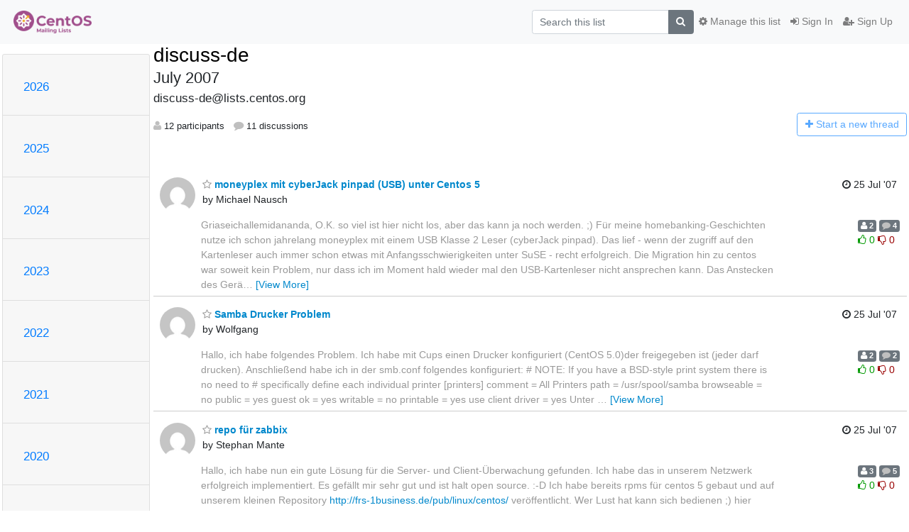

--- FILE ---
content_type: text/html; charset=utf-8
request_url: https://lists.centos.org/hyperkitty/list/discuss-de@lists.centos.org/2007/7/
body_size: 144324
content:




<!DOCTYPE HTML>
<html>
    <head>
        <meta http-equiv="Content-Type" content="text/html; charset=UTF-8" />
        <meta name="viewport" content="width=device-width, initial-scale=1.0" />
        <meta name="ROBOTS" content="INDEX, FOLLOW" />
        <title>
July 2007 - discuss-de - lists.centos.org
</title>
        <meta name="author" content="" />
        <meta name="dc.language" content="en" />
        <link rel="shortcut icon" href="/static/hyperkitty/img/favicon.ico" />
        <link rel="stylesheet" href="/static/hyperkitty/libs/jquery/smoothness/jquery-ui-1.13.1.min.css" type="text/css" media="all" />
        <link rel="stylesheet" href="/static/hyperkitty/libs/fonts/font-awesome/css/font-awesome.min.css" type="text/css" media="all" />
        <link rel="stylesheet" href="/static/hyperkitty/libs/fonts/icomoon/icomoon.css" type="text/css" media="all"><link rel="stylesheet" href="/static/hyperkitty/libs/fonts/droid/droid.css" type="text/css" media="all"><link rel="stylesheet" href="/static/django-mailman3/css/main.css"><link rel="stylesheet" href="/static/CACHE/css/hyperkitty.d2f6b8041882.css" type="text/css" media="all">
         
        
<link rel="alternate" type="application/rss+xml" title="discuss-de" href="/hyperkitty/list/discuss-de@lists.centos.org/feed/"/>

        

    </head>

    <body>

    


    <nav class="navbar sticky-top navbar-light bg-light navbar-expand-md">
        <div class="container">
            <div class="navbar-header col-md"> <!--part of navbar that's always present-->
                <button type="button" class="navbar-toggler collapsed" data-toggle="collapse" data-target=".navbar-collapse">
                    <span class="fa fa-bars"></span>
                </button>
                <a class="navbar-brand" href="/hyperkitty/">
<img src="/static/centos-lists.png" height="32" alt="The CentOS Project lists">
</a>

            </div> <!-- /navbar-header -->

            <div class="navbar-collapse collapse justify-content-end"> <!--part of navbar that's collapsed on small screens-->
                <!-- show dropdown for smaller viewports b/c login name/email may be too long -->
                <!-- only show this extra button/dropdown if we're in small screen sizes -->
                <div class="nav navbar-nav navbar-right auth dropdown d-sm-none">
                  <a href="#" role="button" class="btn dropdown-toggle" id="loginDropdownMenu"
                     data-toggle="dropdown" aria-haspopup="true" aria-expanded="false">
                        
                            <span class="fa fa-bars"></span>
                        
                    </a>
                      
                            <a role="menuitem" tabindex="-1" href="/accounts/login/?next=/hyperkitty/list/discuss-de%40lists.centos.org/2007/7/">
                                <span class="fa fa-sign-in"></span>
                                Sign In
                            </a>
                            <a role="menuitem" tabindex="-1" href="/accounts/signup/?next=/hyperkitty/list/discuss-de%40lists.centos.org/2007/7/">
                                <span class="fa fa-user-plus"></span>
                                Sign Up
                            </a>
                        

                </div>
                <form name="search" method="get" action="/hyperkitty/search" class="navbar-form navbar-right my-2 my-lg-2 order-1" role="search">
                    <input type="hidden" name="mlist" value="discuss-de@lists.centos.org" />
                        <div class="input-group">
                            <input name="q" type="text" class="form-control"
                                   placeholder="Search this list"
                                   
                                   />
                            <span class="input-group-append">
                                <button class="btn btn-secondary" type="submit"><span class="fa fa-search"></span></button>
                            </span>
                        </div>
                </form>
                <!-- larger viewports -->
                <ul class="nav navbar-nav d-none d-sm-flex auth order-3">
                    
                        <li class="nav-item"><a href="/accounts/login/?next=/hyperkitty/list/discuss-de%40lists.centos.org/2007/7/" class="nav-link">
                            <span class="fa fa-sign-in"></span>
                            Sign In
                        </a></li>
                        <li class="nav-item"><a href="/accounts/signup/?next=/hyperkitty/list/discuss-de%40lists.centos.org/2007/7/" class="nav-link">
                            <span class="fa fa-user-plus"></span>
                            Sign Up
                        </a></li>
                    
                </ul>

                
                <ul class="nav navbar-nav order-2">
                    <li class="nav-item">
                    
                    <a href="/postorius/lists/discuss-de.lists.centos.org/" class="nav-link">
                        <span class="fa fa-cog"></span>
                        Manage this list
                    </a>
                    
                    </li>
                </ul>
                


            </div> <!--/navbar-collapse -->
        </div> <!-- /container for navbar -->
    </nav>

    

     <div class="modal fade" tabindex="-1" role="dialog" id="keyboard-shortcuts">
       <div class="modal-dialog" role="document">
         <div class="modal-content">
           <div class="modal-header">
             <button type="button" class="close" data-dismiss="modal" aria-label="Close"><span aria-hidden="true">&times;</span></button>
             <h4 class="modal-title">Keyboard Shortcuts</h4>
           </div>
           <div class="modal-body">
             <h3>Thread View</h3>
             <ul>
               <li><code>j</code>: Next unread message </li>
               <li><code>k</code>: Previous unread message </li>
               <li><code>j a</code>: Jump to all threads
               <li><code>j l</code>: Jump to MailingList overview
             </ul>
           </div>
         </div><!-- /.modal-content -->
       </div><!-- /.modal-dialog -->
     </div><!-- /.modal -->

     <div class="container">
        

<div class="row">






    




<div class="d-none d-md-block col-sm-2">
    <div class="row">
        <div class="col-12 accordion" id="months-list">
            
            <div class="card">
                <div class="card-header">
                    <h3 class="card-title btn btn-link">
                        <a data-toggle="collapse" data-target="#collapse0">
                            2026
                        </a>
                    </h3>
                </div>
                <div id="collapse0" class="panel-collapse
                         
                          collapse 
                         
                         " data-parent="#months-list">
                    <div class="card-body">
                        <ul class="list-unstyled">
                            
                            <li class="">
                                <a href="/hyperkitty/list/discuss-de@lists.centos.org/2026/1/"
                                >January</a>
                            </li>
                            
                        </ul>
                    </div>
                </div>
            </div>
            
            <div class="card">
                <div class="card-header">
                    <h3 class="card-title btn btn-link">
                        <a data-toggle="collapse" data-target="#collapse1">
                            2025
                        </a>
                    </h3>
                </div>
                <div id="collapse1" class="panel-collapse
                         
                          collapse 
                         
                         " data-parent="#months-list">
                    <div class="card-body">
                        <ul class="list-unstyled">
                            
                            <li class="">
                                <a href="/hyperkitty/list/discuss-de@lists.centos.org/2025/12/"
                                >December</a>
                            </li>
                            
                            <li class="">
                                <a href="/hyperkitty/list/discuss-de@lists.centos.org/2025/11/"
                                >November</a>
                            </li>
                            
                            <li class="">
                                <a href="/hyperkitty/list/discuss-de@lists.centos.org/2025/10/"
                                >October</a>
                            </li>
                            
                            <li class="">
                                <a href="/hyperkitty/list/discuss-de@lists.centos.org/2025/9/"
                                >September</a>
                            </li>
                            
                            <li class="">
                                <a href="/hyperkitty/list/discuss-de@lists.centos.org/2025/8/"
                                >August</a>
                            </li>
                            
                            <li class="">
                                <a href="/hyperkitty/list/discuss-de@lists.centos.org/2025/7/"
                                >July</a>
                            </li>
                            
                            <li class="">
                                <a href="/hyperkitty/list/discuss-de@lists.centos.org/2025/6/"
                                >June</a>
                            </li>
                            
                            <li class="">
                                <a href="/hyperkitty/list/discuss-de@lists.centos.org/2025/5/"
                                >May</a>
                            </li>
                            
                            <li class="">
                                <a href="/hyperkitty/list/discuss-de@lists.centos.org/2025/4/"
                                >April</a>
                            </li>
                            
                            <li class="">
                                <a href="/hyperkitty/list/discuss-de@lists.centos.org/2025/3/"
                                >March</a>
                            </li>
                            
                            <li class="">
                                <a href="/hyperkitty/list/discuss-de@lists.centos.org/2025/2/"
                                >February</a>
                            </li>
                            
                            <li class="">
                                <a href="/hyperkitty/list/discuss-de@lists.centos.org/2025/1/"
                                >January</a>
                            </li>
                            
                        </ul>
                    </div>
                </div>
            </div>
            
            <div class="card">
                <div class="card-header">
                    <h3 class="card-title btn btn-link">
                        <a data-toggle="collapse" data-target="#collapse2">
                            2024
                        </a>
                    </h3>
                </div>
                <div id="collapse2" class="panel-collapse
                         
                          collapse 
                         
                         " data-parent="#months-list">
                    <div class="card-body">
                        <ul class="list-unstyled">
                            
                            <li class="">
                                <a href="/hyperkitty/list/discuss-de@lists.centos.org/2024/12/"
                                >December</a>
                            </li>
                            
                            <li class="">
                                <a href="/hyperkitty/list/discuss-de@lists.centos.org/2024/11/"
                                >November</a>
                            </li>
                            
                            <li class="">
                                <a href="/hyperkitty/list/discuss-de@lists.centos.org/2024/10/"
                                >October</a>
                            </li>
                            
                            <li class="">
                                <a href="/hyperkitty/list/discuss-de@lists.centos.org/2024/9/"
                                >September</a>
                            </li>
                            
                            <li class="">
                                <a href="/hyperkitty/list/discuss-de@lists.centos.org/2024/8/"
                                >August</a>
                            </li>
                            
                            <li class="">
                                <a href="/hyperkitty/list/discuss-de@lists.centos.org/2024/7/"
                                >July</a>
                            </li>
                            
                            <li class="">
                                <a href="/hyperkitty/list/discuss-de@lists.centos.org/2024/6/"
                                >June</a>
                            </li>
                            
                            <li class="">
                                <a href="/hyperkitty/list/discuss-de@lists.centos.org/2024/5/"
                                >May</a>
                            </li>
                            
                            <li class="">
                                <a href="/hyperkitty/list/discuss-de@lists.centos.org/2024/4/"
                                >April</a>
                            </li>
                            
                            <li class="">
                                <a href="/hyperkitty/list/discuss-de@lists.centos.org/2024/3/"
                                >March</a>
                            </li>
                            
                            <li class="">
                                <a href="/hyperkitty/list/discuss-de@lists.centos.org/2024/2/"
                                >February</a>
                            </li>
                            
                            <li class="">
                                <a href="/hyperkitty/list/discuss-de@lists.centos.org/2024/1/"
                                >January</a>
                            </li>
                            
                        </ul>
                    </div>
                </div>
            </div>
            
            <div class="card">
                <div class="card-header">
                    <h3 class="card-title btn btn-link">
                        <a data-toggle="collapse" data-target="#collapse3">
                            2023
                        </a>
                    </h3>
                </div>
                <div id="collapse3" class="panel-collapse
                         
                          collapse 
                         
                         " data-parent="#months-list">
                    <div class="card-body">
                        <ul class="list-unstyled">
                            
                            <li class="">
                                <a href="/hyperkitty/list/discuss-de@lists.centos.org/2023/12/"
                                >December</a>
                            </li>
                            
                            <li class="">
                                <a href="/hyperkitty/list/discuss-de@lists.centos.org/2023/11/"
                                >November</a>
                            </li>
                            
                            <li class="">
                                <a href="/hyperkitty/list/discuss-de@lists.centos.org/2023/10/"
                                >October</a>
                            </li>
                            
                            <li class="">
                                <a href="/hyperkitty/list/discuss-de@lists.centos.org/2023/9/"
                                >September</a>
                            </li>
                            
                            <li class="">
                                <a href="/hyperkitty/list/discuss-de@lists.centos.org/2023/8/"
                                >August</a>
                            </li>
                            
                            <li class="">
                                <a href="/hyperkitty/list/discuss-de@lists.centos.org/2023/7/"
                                >July</a>
                            </li>
                            
                            <li class="">
                                <a href="/hyperkitty/list/discuss-de@lists.centos.org/2023/6/"
                                >June</a>
                            </li>
                            
                            <li class="">
                                <a href="/hyperkitty/list/discuss-de@lists.centos.org/2023/5/"
                                >May</a>
                            </li>
                            
                            <li class="">
                                <a href="/hyperkitty/list/discuss-de@lists.centos.org/2023/4/"
                                >April</a>
                            </li>
                            
                            <li class="">
                                <a href="/hyperkitty/list/discuss-de@lists.centos.org/2023/3/"
                                >March</a>
                            </li>
                            
                            <li class="">
                                <a href="/hyperkitty/list/discuss-de@lists.centos.org/2023/2/"
                                >February</a>
                            </li>
                            
                            <li class="">
                                <a href="/hyperkitty/list/discuss-de@lists.centos.org/2023/1/"
                                >January</a>
                            </li>
                            
                        </ul>
                    </div>
                </div>
            </div>
            
            <div class="card">
                <div class="card-header">
                    <h3 class="card-title btn btn-link">
                        <a data-toggle="collapse" data-target="#collapse4">
                            2022
                        </a>
                    </h3>
                </div>
                <div id="collapse4" class="panel-collapse
                         
                          collapse 
                         
                         " data-parent="#months-list">
                    <div class="card-body">
                        <ul class="list-unstyled">
                            
                            <li class="">
                                <a href="/hyperkitty/list/discuss-de@lists.centos.org/2022/12/"
                                >December</a>
                            </li>
                            
                            <li class="">
                                <a href="/hyperkitty/list/discuss-de@lists.centos.org/2022/11/"
                                >November</a>
                            </li>
                            
                            <li class="">
                                <a href="/hyperkitty/list/discuss-de@lists.centos.org/2022/10/"
                                >October</a>
                            </li>
                            
                            <li class="">
                                <a href="/hyperkitty/list/discuss-de@lists.centos.org/2022/9/"
                                >September</a>
                            </li>
                            
                            <li class="">
                                <a href="/hyperkitty/list/discuss-de@lists.centos.org/2022/8/"
                                >August</a>
                            </li>
                            
                            <li class="">
                                <a href="/hyperkitty/list/discuss-de@lists.centos.org/2022/7/"
                                >July</a>
                            </li>
                            
                            <li class="">
                                <a href="/hyperkitty/list/discuss-de@lists.centos.org/2022/6/"
                                >June</a>
                            </li>
                            
                            <li class="">
                                <a href="/hyperkitty/list/discuss-de@lists.centos.org/2022/5/"
                                >May</a>
                            </li>
                            
                            <li class="">
                                <a href="/hyperkitty/list/discuss-de@lists.centos.org/2022/4/"
                                >April</a>
                            </li>
                            
                            <li class="">
                                <a href="/hyperkitty/list/discuss-de@lists.centos.org/2022/3/"
                                >March</a>
                            </li>
                            
                            <li class="">
                                <a href="/hyperkitty/list/discuss-de@lists.centos.org/2022/2/"
                                >February</a>
                            </li>
                            
                            <li class="">
                                <a href="/hyperkitty/list/discuss-de@lists.centos.org/2022/1/"
                                >January</a>
                            </li>
                            
                        </ul>
                    </div>
                </div>
            </div>
            
            <div class="card">
                <div class="card-header">
                    <h3 class="card-title btn btn-link">
                        <a data-toggle="collapse" data-target="#collapse5">
                            2021
                        </a>
                    </h3>
                </div>
                <div id="collapse5" class="panel-collapse
                         
                          collapse 
                         
                         " data-parent="#months-list">
                    <div class="card-body">
                        <ul class="list-unstyled">
                            
                            <li class="">
                                <a href="/hyperkitty/list/discuss-de@lists.centos.org/2021/12/"
                                >December</a>
                            </li>
                            
                            <li class="">
                                <a href="/hyperkitty/list/discuss-de@lists.centos.org/2021/11/"
                                >November</a>
                            </li>
                            
                            <li class="">
                                <a href="/hyperkitty/list/discuss-de@lists.centos.org/2021/10/"
                                >October</a>
                            </li>
                            
                            <li class="">
                                <a href="/hyperkitty/list/discuss-de@lists.centos.org/2021/9/"
                                >September</a>
                            </li>
                            
                            <li class="">
                                <a href="/hyperkitty/list/discuss-de@lists.centos.org/2021/8/"
                                >August</a>
                            </li>
                            
                            <li class="">
                                <a href="/hyperkitty/list/discuss-de@lists.centos.org/2021/7/"
                                >July</a>
                            </li>
                            
                            <li class="">
                                <a href="/hyperkitty/list/discuss-de@lists.centos.org/2021/6/"
                                >June</a>
                            </li>
                            
                            <li class="">
                                <a href="/hyperkitty/list/discuss-de@lists.centos.org/2021/5/"
                                >May</a>
                            </li>
                            
                            <li class="">
                                <a href="/hyperkitty/list/discuss-de@lists.centos.org/2021/4/"
                                >April</a>
                            </li>
                            
                            <li class="">
                                <a href="/hyperkitty/list/discuss-de@lists.centos.org/2021/3/"
                                >March</a>
                            </li>
                            
                            <li class="">
                                <a href="/hyperkitty/list/discuss-de@lists.centos.org/2021/2/"
                                >February</a>
                            </li>
                            
                            <li class="">
                                <a href="/hyperkitty/list/discuss-de@lists.centos.org/2021/1/"
                                >January</a>
                            </li>
                            
                        </ul>
                    </div>
                </div>
            </div>
            
            <div class="card">
                <div class="card-header">
                    <h3 class="card-title btn btn-link">
                        <a data-toggle="collapse" data-target="#collapse6">
                            2020
                        </a>
                    </h3>
                </div>
                <div id="collapse6" class="panel-collapse
                         
                          collapse 
                         
                         " data-parent="#months-list">
                    <div class="card-body">
                        <ul class="list-unstyled">
                            
                            <li class="">
                                <a href="/hyperkitty/list/discuss-de@lists.centos.org/2020/12/"
                                >December</a>
                            </li>
                            
                            <li class="">
                                <a href="/hyperkitty/list/discuss-de@lists.centos.org/2020/11/"
                                >November</a>
                            </li>
                            
                            <li class="">
                                <a href="/hyperkitty/list/discuss-de@lists.centos.org/2020/10/"
                                >October</a>
                            </li>
                            
                            <li class="">
                                <a href="/hyperkitty/list/discuss-de@lists.centos.org/2020/9/"
                                >September</a>
                            </li>
                            
                            <li class="">
                                <a href="/hyperkitty/list/discuss-de@lists.centos.org/2020/8/"
                                >August</a>
                            </li>
                            
                            <li class="">
                                <a href="/hyperkitty/list/discuss-de@lists.centos.org/2020/7/"
                                >July</a>
                            </li>
                            
                            <li class="">
                                <a href="/hyperkitty/list/discuss-de@lists.centos.org/2020/6/"
                                >June</a>
                            </li>
                            
                            <li class="">
                                <a href="/hyperkitty/list/discuss-de@lists.centos.org/2020/5/"
                                >May</a>
                            </li>
                            
                            <li class="">
                                <a href="/hyperkitty/list/discuss-de@lists.centos.org/2020/4/"
                                >April</a>
                            </li>
                            
                            <li class="">
                                <a href="/hyperkitty/list/discuss-de@lists.centos.org/2020/3/"
                                >March</a>
                            </li>
                            
                            <li class="">
                                <a href="/hyperkitty/list/discuss-de@lists.centos.org/2020/2/"
                                >February</a>
                            </li>
                            
                            <li class="">
                                <a href="/hyperkitty/list/discuss-de@lists.centos.org/2020/1/"
                                >January</a>
                            </li>
                            
                        </ul>
                    </div>
                </div>
            </div>
            
            <div class="card">
                <div class="card-header">
                    <h3 class="card-title btn btn-link">
                        <a data-toggle="collapse" data-target="#collapse7">
                            2019
                        </a>
                    </h3>
                </div>
                <div id="collapse7" class="panel-collapse
                         
                          collapse 
                         
                         " data-parent="#months-list">
                    <div class="card-body">
                        <ul class="list-unstyled">
                            
                            <li class="">
                                <a href="/hyperkitty/list/discuss-de@lists.centos.org/2019/12/"
                                >December</a>
                            </li>
                            
                            <li class="">
                                <a href="/hyperkitty/list/discuss-de@lists.centos.org/2019/11/"
                                >November</a>
                            </li>
                            
                            <li class="">
                                <a href="/hyperkitty/list/discuss-de@lists.centos.org/2019/10/"
                                >October</a>
                            </li>
                            
                            <li class="">
                                <a href="/hyperkitty/list/discuss-de@lists.centos.org/2019/9/"
                                >September</a>
                            </li>
                            
                            <li class="">
                                <a href="/hyperkitty/list/discuss-de@lists.centos.org/2019/8/"
                                >August</a>
                            </li>
                            
                            <li class="">
                                <a href="/hyperkitty/list/discuss-de@lists.centos.org/2019/7/"
                                >July</a>
                            </li>
                            
                            <li class="">
                                <a href="/hyperkitty/list/discuss-de@lists.centos.org/2019/6/"
                                >June</a>
                            </li>
                            
                            <li class="">
                                <a href="/hyperkitty/list/discuss-de@lists.centos.org/2019/5/"
                                >May</a>
                            </li>
                            
                            <li class="">
                                <a href="/hyperkitty/list/discuss-de@lists.centos.org/2019/4/"
                                >April</a>
                            </li>
                            
                            <li class="">
                                <a href="/hyperkitty/list/discuss-de@lists.centos.org/2019/3/"
                                >March</a>
                            </li>
                            
                            <li class="">
                                <a href="/hyperkitty/list/discuss-de@lists.centos.org/2019/2/"
                                >February</a>
                            </li>
                            
                            <li class="">
                                <a href="/hyperkitty/list/discuss-de@lists.centos.org/2019/1/"
                                >January</a>
                            </li>
                            
                        </ul>
                    </div>
                </div>
            </div>
            
            <div class="card">
                <div class="card-header">
                    <h3 class="card-title btn btn-link">
                        <a data-toggle="collapse" data-target="#collapse8">
                            2018
                        </a>
                    </h3>
                </div>
                <div id="collapse8" class="panel-collapse
                         
                          collapse 
                         
                         " data-parent="#months-list">
                    <div class="card-body">
                        <ul class="list-unstyled">
                            
                            <li class="">
                                <a href="/hyperkitty/list/discuss-de@lists.centos.org/2018/12/"
                                >December</a>
                            </li>
                            
                            <li class="">
                                <a href="/hyperkitty/list/discuss-de@lists.centos.org/2018/11/"
                                >November</a>
                            </li>
                            
                            <li class="">
                                <a href="/hyperkitty/list/discuss-de@lists.centos.org/2018/10/"
                                >October</a>
                            </li>
                            
                            <li class="">
                                <a href="/hyperkitty/list/discuss-de@lists.centos.org/2018/9/"
                                >September</a>
                            </li>
                            
                            <li class="">
                                <a href="/hyperkitty/list/discuss-de@lists.centos.org/2018/8/"
                                >August</a>
                            </li>
                            
                            <li class="">
                                <a href="/hyperkitty/list/discuss-de@lists.centos.org/2018/7/"
                                >July</a>
                            </li>
                            
                            <li class="">
                                <a href="/hyperkitty/list/discuss-de@lists.centos.org/2018/6/"
                                >June</a>
                            </li>
                            
                            <li class="">
                                <a href="/hyperkitty/list/discuss-de@lists.centos.org/2018/5/"
                                >May</a>
                            </li>
                            
                            <li class="">
                                <a href="/hyperkitty/list/discuss-de@lists.centos.org/2018/4/"
                                >April</a>
                            </li>
                            
                            <li class="">
                                <a href="/hyperkitty/list/discuss-de@lists.centos.org/2018/3/"
                                >March</a>
                            </li>
                            
                            <li class="">
                                <a href="/hyperkitty/list/discuss-de@lists.centos.org/2018/2/"
                                >February</a>
                            </li>
                            
                            <li class="">
                                <a href="/hyperkitty/list/discuss-de@lists.centos.org/2018/1/"
                                >January</a>
                            </li>
                            
                        </ul>
                    </div>
                </div>
            </div>
            
            <div class="card">
                <div class="card-header">
                    <h3 class="card-title btn btn-link">
                        <a data-toggle="collapse" data-target="#collapse9">
                            2017
                        </a>
                    </h3>
                </div>
                <div id="collapse9" class="panel-collapse
                         
                          collapse 
                         
                         " data-parent="#months-list">
                    <div class="card-body">
                        <ul class="list-unstyled">
                            
                            <li class="">
                                <a href="/hyperkitty/list/discuss-de@lists.centos.org/2017/12/"
                                >December</a>
                            </li>
                            
                            <li class="">
                                <a href="/hyperkitty/list/discuss-de@lists.centos.org/2017/11/"
                                >November</a>
                            </li>
                            
                            <li class="">
                                <a href="/hyperkitty/list/discuss-de@lists.centos.org/2017/10/"
                                >October</a>
                            </li>
                            
                            <li class="">
                                <a href="/hyperkitty/list/discuss-de@lists.centos.org/2017/9/"
                                >September</a>
                            </li>
                            
                            <li class="">
                                <a href="/hyperkitty/list/discuss-de@lists.centos.org/2017/8/"
                                >August</a>
                            </li>
                            
                            <li class="">
                                <a href="/hyperkitty/list/discuss-de@lists.centos.org/2017/7/"
                                >July</a>
                            </li>
                            
                            <li class="">
                                <a href="/hyperkitty/list/discuss-de@lists.centos.org/2017/6/"
                                >June</a>
                            </li>
                            
                            <li class="">
                                <a href="/hyperkitty/list/discuss-de@lists.centos.org/2017/5/"
                                >May</a>
                            </li>
                            
                            <li class="">
                                <a href="/hyperkitty/list/discuss-de@lists.centos.org/2017/4/"
                                >April</a>
                            </li>
                            
                            <li class="">
                                <a href="/hyperkitty/list/discuss-de@lists.centos.org/2017/3/"
                                >March</a>
                            </li>
                            
                            <li class="">
                                <a href="/hyperkitty/list/discuss-de@lists.centos.org/2017/2/"
                                >February</a>
                            </li>
                            
                            <li class="">
                                <a href="/hyperkitty/list/discuss-de@lists.centos.org/2017/1/"
                                >January</a>
                            </li>
                            
                        </ul>
                    </div>
                </div>
            </div>
            
            <div class="card">
                <div class="card-header">
                    <h3 class="card-title btn btn-link">
                        <a data-toggle="collapse" data-target="#collapse10">
                            2016
                        </a>
                    </h3>
                </div>
                <div id="collapse10" class="panel-collapse
                         
                          show 
                         
                         " data-parent="#months-list">
                    <div class="card-body">
                        <ul class="list-unstyled">
                            
                            <li class="">
                                <a href="/hyperkitty/list/discuss-de@lists.centos.org/2016/12/"
                                >December</a>
                            </li>
                            
                            <li class="">
                                <a href="/hyperkitty/list/discuss-de@lists.centos.org/2016/11/"
                                >November</a>
                            </li>
                            
                            <li class="">
                                <a href="/hyperkitty/list/discuss-de@lists.centos.org/2016/10/"
                                >October</a>
                            </li>
                            
                            <li class="">
                                <a href="/hyperkitty/list/discuss-de@lists.centos.org/2016/9/"
                                >September</a>
                            </li>
                            
                            <li class="">
                                <a href="/hyperkitty/list/discuss-de@lists.centos.org/2016/8/"
                                >August</a>
                            </li>
                            
                            <li class="">
                                <a href="/hyperkitty/list/discuss-de@lists.centos.org/2016/7/"
                                >July</a>
                            </li>
                            
                            <li class="">
                                <a href="/hyperkitty/list/discuss-de@lists.centos.org/2016/6/"
                                >June</a>
                            </li>
                            
                            <li class="">
                                <a href="/hyperkitty/list/discuss-de@lists.centos.org/2016/5/"
                                >May</a>
                            </li>
                            
                            <li class="current">
                                <a href="/hyperkitty/list/discuss-de@lists.centos.org/2016/4/"
                                >April</a>
                            </li>
                            
                            <li class="">
                                <a href="/hyperkitty/list/discuss-de@lists.centos.org/2016/3/"
                                >March</a>
                            </li>
                            
                            <li class="">
                                <a href="/hyperkitty/list/discuss-de@lists.centos.org/2016/2/"
                                >February</a>
                            </li>
                            
                            <li class="">
                                <a href="/hyperkitty/list/discuss-de@lists.centos.org/2016/1/"
                                >January</a>
                            </li>
                            
                        </ul>
                    </div>
                </div>
            </div>
            
            <div class="card">
                <div class="card-header">
                    <h3 class="card-title btn btn-link">
                        <a data-toggle="collapse" data-target="#collapse11">
                            2015
                        </a>
                    </h3>
                </div>
                <div id="collapse11" class="panel-collapse
                         
                          collapse 
                         
                         " data-parent="#months-list">
                    <div class="card-body">
                        <ul class="list-unstyled">
                            
                            <li class="">
                                <a href="/hyperkitty/list/discuss-de@lists.centos.org/2015/12/"
                                >December</a>
                            </li>
                            
                            <li class="">
                                <a href="/hyperkitty/list/discuss-de@lists.centos.org/2015/11/"
                                >November</a>
                            </li>
                            
                            <li class="">
                                <a href="/hyperkitty/list/discuss-de@lists.centos.org/2015/10/"
                                >October</a>
                            </li>
                            
                            <li class="">
                                <a href="/hyperkitty/list/discuss-de@lists.centos.org/2015/9/"
                                >September</a>
                            </li>
                            
                            <li class="">
                                <a href="/hyperkitty/list/discuss-de@lists.centos.org/2015/8/"
                                >August</a>
                            </li>
                            
                            <li class="">
                                <a href="/hyperkitty/list/discuss-de@lists.centos.org/2015/7/"
                                >July</a>
                            </li>
                            
                            <li class="">
                                <a href="/hyperkitty/list/discuss-de@lists.centos.org/2015/6/"
                                >June</a>
                            </li>
                            
                            <li class="">
                                <a href="/hyperkitty/list/discuss-de@lists.centos.org/2015/5/"
                                >May</a>
                            </li>
                            
                            <li class="">
                                <a href="/hyperkitty/list/discuss-de@lists.centos.org/2015/4/"
                                >April</a>
                            </li>
                            
                            <li class="">
                                <a href="/hyperkitty/list/discuss-de@lists.centos.org/2015/3/"
                                >March</a>
                            </li>
                            
                            <li class="">
                                <a href="/hyperkitty/list/discuss-de@lists.centos.org/2015/2/"
                                >February</a>
                            </li>
                            
                            <li class="">
                                <a href="/hyperkitty/list/discuss-de@lists.centos.org/2015/1/"
                                >January</a>
                            </li>
                            
                        </ul>
                    </div>
                </div>
            </div>
            
            <div class="card">
                <div class="card-header">
                    <h3 class="card-title btn btn-link">
                        <a data-toggle="collapse" data-target="#collapse12">
                            2014
                        </a>
                    </h3>
                </div>
                <div id="collapse12" class="panel-collapse
                         
                          collapse 
                         
                         " data-parent="#months-list">
                    <div class="card-body">
                        <ul class="list-unstyled">
                            
                            <li class="">
                                <a href="/hyperkitty/list/discuss-de@lists.centos.org/2014/12/"
                                >December</a>
                            </li>
                            
                            <li class="">
                                <a href="/hyperkitty/list/discuss-de@lists.centos.org/2014/11/"
                                >November</a>
                            </li>
                            
                            <li class="">
                                <a href="/hyperkitty/list/discuss-de@lists.centos.org/2014/10/"
                                >October</a>
                            </li>
                            
                            <li class="">
                                <a href="/hyperkitty/list/discuss-de@lists.centos.org/2014/9/"
                                >September</a>
                            </li>
                            
                            <li class="">
                                <a href="/hyperkitty/list/discuss-de@lists.centos.org/2014/8/"
                                >August</a>
                            </li>
                            
                            <li class="">
                                <a href="/hyperkitty/list/discuss-de@lists.centos.org/2014/7/"
                                >July</a>
                            </li>
                            
                            <li class="">
                                <a href="/hyperkitty/list/discuss-de@lists.centos.org/2014/6/"
                                >June</a>
                            </li>
                            
                            <li class="">
                                <a href="/hyperkitty/list/discuss-de@lists.centos.org/2014/5/"
                                >May</a>
                            </li>
                            
                            <li class="">
                                <a href="/hyperkitty/list/discuss-de@lists.centos.org/2014/4/"
                                >April</a>
                            </li>
                            
                            <li class="">
                                <a href="/hyperkitty/list/discuss-de@lists.centos.org/2014/3/"
                                >March</a>
                            </li>
                            
                            <li class="">
                                <a href="/hyperkitty/list/discuss-de@lists.centos.org/2014/2/"
                                >February</a>
                            </li>
                            
                            <li class="">
                                <a href="/hyperkitty/list/discuss-de@lists.centos.org/2014/1/"
                                >January</a>
                            </li>
                            
                        </ul>
                    </div>
                </div>
            </div>
            
            <div class="card">
                <div class="card-header">
                    <h3 class="card-title btn btn-link">
                        <a data-toggle="collapse" data-target="#collapse13">
                            2013
                        </a>
                    </h3>
                </div>
                <div id="collapse13" class="panel-collapse
                         
                          collapse 
                         
                         " data-parent="#months-list">
                    <div class="card-body">
                        <ul class="list-unstyled">
                            
                            <li class="">
                                <a href="/hyperkitty/list/discuss-de@lists.centos.org/2013/12/"
                                >December</a>
                            </li>
                            
                            <li class="">
                                <a href="/hyperkitty/list/discuss-de@lists.centos.org/2013/11/"
                                >November</a>
                            </li>
                            
                            <li class="">
                                <a href="/hyperkitty/list/discuss-de@lists.centos.org/2013/10/"
                                >October</a>
                            </li>
                            
                            <li class="">
                                <a href="/hyperkitty/list/discuss-de@lists.centos.org/2013/9/"
                                >September</a>
                            </li>
                            
                            <li class="">
                                <a href="/hyperkitty/list/discuss-de@lists.centos.org/2013/8/"
                                >August</a>
                            </li>
                            
                            <li class="">
                                <a href="/hyperkitty/list/discuss-de@lists.centos.org/2013/7/"
                                >July</a>
                            </li>
                            
                            <li class="">
                                <a href="/hyperkitty/list/discuss-de@lists.centos.org/2013/6/"
                                >June</a>
                            </li>
                            
                            <li class="">
                                <a href="/hyperkitty/list/discuss-de@lists.centos.org/2013/5/"
                                >May</a>
                            </li>
                            
                            <li class="">
                                <a href="/hyperkitty/list/discuss-de@lists.centos.org/2013/4/"
                                >April</a>
                            </li>
                            
                            <li class="">
                                <a href="/hyperkitty/list/discuss-de@lists.centos.org/2013/3/"
                                >March</a>
                            </li>
                            
                            <li class="">
                                <a href="/hyperkitty/list/discuss-de@lists.centos.org/2013/2/"
                                >February</a>
                            </li>
                            
                            <li class="">
                                <a href="/hyperkitty/list/discuss-de@lists.centos.org/2013/1/"
                                >January</a>
                            </li>
                            
                        </ul>
                    </div>
                </div>
            </div>
            
            <div class="card">
                <div class="card-header">
                    <h3 class="card-title btn btn-link">
                        <a data-toggle="collapse" data-target="#collapse14">
                            2012
                        </a>
                    </h3>
                </div>
                <div id="collapse14" class="panel-collapse
                         
                          collapse 
                         
                         " data-parent="#months-list">
                    <div class="card-body">
                        <ul class="list-unstyled">
                            
                            <li class="">
                                <a href="/hyperkitty/list/discuss-de@lists.centos.org/2012/12/"
                                >December</a>
                            </li>
                            
                            <li class="">
                                <a href="/hyperkitty/list/discuss-de@lists.centos.org/2012/11/"
                                >November</a>
                            </li>
                            
                            <li class="">
                                <a href="/hyperkitty/list/discuss-de@lists.centos.org/2012/10/"
                                >October</a>
                            </li>
                            
                            <li class="">
                                <a href="/hyperkitty/list/discuss-de@lists.centos.org/2012/9/"
                                >September</a>
                            </li>
                            
                            <li class="">
                                <a href="/hyperkitty/list/discuss-de@lists.centos.org/2012/8/"
                                >August</a>
                            </li>
                            
                            <li class="">
                                <a href="/hyperkitty/list/discuss-de@lists.centos.org/2012/7/"
                                >July</a>
                            </li>
                            
                            <li class="">
                                <a href="/hyperkitty/list/discuss-de@lists.centos.org/2012/6/"
                                >June</a>
                            </li>
                            
                            <li class="">
                                <a href="/hyperkitty/list/discuss-de@lists.centos.org/2012/5/"
                                >May</a>
                            </li>
                            
                            <li class="">
                                <a href="/hyperkitty/list/discuss-de@lists.centos.org/2012/4/"
                                >April</a>
                            </li>
                            
                            <li class="">
                                <a href="/hyperkitty/list/discuss-de@lists.centos.org/2012/3/"
                                >March</a>
                            </li>
                            
                            <li class="">
                                <a href="/hyperkitty/list/discuss-de@lists.centos.org/2012/2/"
                                >February</a>
                            </li>
                            
                            <li class="">
                                <a href="/hyperkitty/list/discuss-de@lists.centos.org/2012/1/"
                                >January</a>
                            </li>
                            
                        </ul>
                    </div>
                </div>
            </div>
            
            <div class="card">
                <div class="card-header">
                    <h3 class="card-title btn btn-link">
                        <a data-toggle="collapse" data-target="#collapse15">
                            2011
                        </a>
                    </h3>
                </div>
                <div id="collapse15" class="panel-collapse
                         
                          collapse 
                         
                         " data-parent="#months-list">
                    <div class="card-body">
                        <ul class="list-unstyled">
                            
                            <li class="">
                                <a href="/hyperkitty/list/discuss-de@lists.centos.org/2011/12/"
                                >December</a>
                            </li>
                            
                            <li class="">
                                <a href="/hyperkitty/list/discuss-de@lists.centos.org/2011/11/"
                                >November</a>
                            </li>
                            
                            <li class="">
                                <a href="/hyperkitty/list/discuss-de@lists.centos.org/2011/10/"
                                >October</a>
                            </li>
                            
                            <li class="">
                                <a href="/hyperkitty/list/discuss-de@lists.centos.org/2011/9/"
                                >September</a>
                            </li>
                            
                            <li class="">
                                <a href="/hyperkitty/list/discuss-de@lists.centos.org/2011/8/"
                                >August</a>
                            </li>
                            
                            <li class="">
                                <a href="/hyperkitty/list/discuss-de@lists.centos.org/2011/7/"
                                >July</a>
                            </li>
                            
                            <li class="">
                                <a href="/hyperkitty/list/discuss-de@lists.centos.org/2011/6/"
                                >June</a>
                            </li>
                            
                            <li class="">
                                <a href="/hyperkitty/list/discuss-de@lists.centos.org/2011/5/"
                                >May</a>
                            </li>
                            
                            <li class="">
                                <a href="/hyperkitty/list/discuss-de@lists.centos.org/2011/4/"
                                >April</a>
                            </li>
                            
                            <li class="">
                                <a href="/hyperkitty/list/discuss-de@lists.centos.org/2011/3/"
                                >March</a>
                            </li>
                            
                            <li class="">
                                <a href="/hyperkitty/list/discuss-de@lists.centos.org/2011/2/"
                                >February</a>
                            </li>
                            
                            <li class="">
                                <a href="/hyperkitty/list/discuss-de@lists.centos.org/2011/1/"
                                >January</a>
                            </li>
                            
                        </ul>
                    </div>
                </div>
            </div>
            
            <div class="card">
                <div class="card-header">
                    <h3 class="card-title btn btn-link">
                        <a data-toggle="collapse" data-target="#collapse16">
                            2010
                        </a>
                    </h3>
                </div>
                <div id="collapse16" class="panel-collapse
                         
                          collapse 
                         
                         " data-parent="#months-list">
                    <div class="card-body">
                        <ul class="list-unstyled">
                            
                            <li class="">
                                <a href="/hyperkitty/list/discuss-de@lists.centos.org/2010/12/"
                                >December</a>
                            </li>
                            
                            <li class="">
                                <a href="/hyperkitty/list/discuss-de@lists.centos.org/2010/11/"
                                >November</a>
                            </li>
                            
                            <li class="">
                                <a href="/hyperkitty/list/discuss-de@lists.centos.org/2010/10/"
                                >October</a>
                            </li>
                            
                            <li class="">
                                <a href="/hyperkitty/list/discuss-de@lists.centos.org/2010/9/"
                                >September</a>
                            </li>
                            
                            <li class="">
                                <a href="/hyperkitty/list/discuss-de@lists.centos.org/2010/8/"
                                >August</a>
                            </li>
                            
                            <li class="">
                                <a href="/hyperkitty/list/discuss-de@lists.centos.org/2010/7/"
                                >July</a>
                            </li>
                            
                            <li class="">
                                <a href="/hyperkitty/list/discuss-de@lists.centos.org/2010/6/"
                                >June</a>
                            </li>
                            
                            <li class="">
                                <a href="/hyperkitty/list/discuss-de@lists.centos.org/2010/5/"
                                >May</a>
                            </li>
                            
                            <li class="">
                                <a href="/hyperkitty/list/discuss-de@lists.centos.org/2010/4/"
                                >April</a>
                            </li>
                            
                            <li class="">
                                <a href="/hyperkitty/list/discuss-de@lists.centos.org/2010/3/"
                                >March</a>
                            </li>
                            
                            <li class="">
                                <a href="/hyperkitty/list/discuss-de@lists.centos.org/2010/2/"
                                >February</a>
                            </li>
                            
                            <li class="">
                                <a href="/hyperkitty/list/discuss-de@lists.centos.org/2010/1/"
                                >January</a>
                            </li>
                            
                        </ul>
                    </div>
                </div>
            </div>
            
            <div class="card">
                <div class="card-header">
                    <h3 class="card-title btn btn-link">
                        <a data-toggle="collapse" data-target="#collapse17">
                            2009
                        </a>
                    </h3>
                </div>
                <div id="collapse17" class="panel-collapse
                         
                          collapse 
                         
                         " data-parent="#months-list">
                    <div class="card-body">
                        <ul class="list-unstyled">
                            
                            <li class="">
                                <a href="/hyperkitty/list/discuss-de@lists.centos.org/2009/12/"
                                >December</a>
                            </li>
                            
                            <li class="">
                                <a href="/hyperkitty/list/discuss-de@lists.centos.org/2009/11/"
                                >November</a>
                            </li>
                            
                            <li class="">
                                <a href="/hyperkitty/list/discuss-de@lists.centos.org/2009/10/"
                                >October</a>
                            </li>
                            
                            <li class="">
                                <a href="/hyperkitty/list/discuss-de@lists.centos.org/2009/9/"
                                >September</a>
                            </li>
                            
                            <li class="">
                                <a href="/hyperkitty/list/discuss-de@lists.centos.org/2009/8/"
                                >August</a>
                            </li>
                            
                            <li class="">
                                <a href="/hyperkitty/list/discuss-de@lists.centos.org/2009/7/"
                                >July</a>
                            </li>
                            
                            <li class="">
                                <a href="/hyperkitty/list/discuss-de@lists.centos.org/2009/6/"
                                >June</a>
                            </li>
                            
                            <li class="">
                                <a href="/hyperkitty/list/discuss-de@lists.centos.org/2009/5/"
                                >May</a>
                            </li>
                            
                            <li class="">
                                <a href="/hyperkitty/list/discuss-de@lists.centos.org/2009/4/"
                                >April</a>
                            </li>
                            
                            <li class="">
                                <a href="/hyperkitty/list/discuss-de@lists.centos.org/2009/3/"
                                >March</a>
                            </li>
                            
                            <li class="">
                                <a href="/hyperkitty/list/discuss-de@lists.centos.org/2009/2/"
                                >February</a>
                            </li>
                            
                            <li class="">
                                <a href="/hyperkitty/list/discuss-de@lists.centos.org/2009/1/"
                                >January</a>
                            </li>
                            
                        </ul>
                    </div>
                </div>
            </div>
            
            <div class="card">
                <div class="card-header">
                    <h3 class="card-title btn btn-link">
                        <a data-toggle="collapse" data-target="#collapse18">
                            2008
                        </a>
                    </h3>
                </div>
                <div id="collapse18" class="panel-collapse
                         
                          collapse 
                         
                         " data-parent="#months-list">
                    <div class="card-body">
                        <ul class="list-unstyled">
                            
                            <li class="">
                                <a href="/hyperkitty/list/discuss-de@lists.centos.org/2008/12/"
                                >December</a>
                            </li>
                            
                            <li class="">
                                <a href="/hyperkitty/list/discuss-de@lists.centos.org/2008/11/"
                                >November</a>
                            </li>
                            
                            <li class="">
                                <a href="/hyperkitty/list/discuss-de@lists.centos.org/2008/10/"
                                >October</a>
                            </li>
                            
                            <li class="">
                                <a href="/hyperkitty/list/discuss-de@lists.centos.org/2008/9/"
                                >September</a>
                            </li>
                            
                            <li class="">
                                <a href="/hyperkitty/list/discuss-de@lists.centos.org/2008/8/"
                                >August</a>
                            </li>
                            
                            <li class="">
                                <a href="/hyperkitty/list/discuss-de@lists.centos.org/2008/7/"
                                >July</a>
                            </li>
                            
                            <li class="">
                                <a href="/hyperkitty/list/discuss-de@lists.centos.org/2008/6/"
                                >June</a>
                            </li>
                            
                            <li class="">
                                <a href="/hyperkitty/list/discuss-de@lists.centos.org/2008/5/"
                                >May</a>
                            </li>
                            
                            <li class="">
                                <a href="/hyperkitty/list/discuss-de@lists.centos.org/2008/4/"
                                >April</a>
                            </li>
                            
                            <li class="">
                                <a href="/hyperkitty/list/discuss-de@lists.centos.org/2008/3/"
                                >March</a>
                            </li>
                            
                            <li class="">
                                <a href="/hyperkitty/list/discuss-de@lists.centos.org/2008/2/"
                                >February</a>
                            </li>
                            
                            <li class="">
                                <a href="/hyperkitty/list/discuss-de@lists.centos.org/2008/1/"
                                >January</a>
                            </li>
                            
                        </ul>
                    </div>
                </div>
            </div>
            
            <div class="card">
                <div class="card-header">
                    <h3 class="card-title btn btn-link">
                        <a data-toggle="collapse" data-target="#collapse19">
                            2007
                        </a>
                    </h3>
                </div>
                <div id="collapse19" class="panel-collapse
                         
                          collapse 
                         
                         " data-parent="#months-list">
                    <div class="card-body">
                        <ul class="list-unstyled">
                            
                            <li class="">
                                <a href="/hyperkitty/list/discuss-de@lists.centos.org/2007/12/"
                                >December</a>
                            </li>
                            
                            <li class="">
                                <a href="/hyperkitty/list/discuss-de@lists.centos.org/2007/11/"
                                >November</a>
                            </li>
                            
                            <li class="">
                                <a href="/hyperkitty/list/discuss-de@lists.centos.org/2007/10/"
                                >October</a>
                            </li>
                            
                            <li class="">
                                <a href="/hyperkitty/list/discuss-de@lists.centos.org/2007/9/"
                                >September</a>
                            </li>
                            
                            <li class="">
                                <a href="/hyperkitty/list/discuss-de@lists.centos.org/2007/8/"
                                >August</a>
                            </li>
                            
                            <li class="">
                                <a href="/hyperkitty/list/discuss-de@lists.centos.org/2007/7/"
                                >July</a>
                            </li>
                            
                            <li class="">
                                <a href="/hyperkitty/list/discuss-de@lists.centos.org/2007/6/"
                                >June</a>
                            </li>
                            
                            <li class="">
                                <a href="/hyperkitty/list/discuss-de@lists.centos.org/2007/5/"
                                >May</a>
                            </li>
                            
                            <li class="">
                                <a href="/hyperkitty/list/discuss-de@lists.centos.org/2007/4/"
                                >April</a>
                            </li>
                            
                            <li class="">
                                <a href="/hyperkitty/list/discuss-de@lists.centos.org/2007/3/"
                                >March</a>
                            </li>
                            
                            <li class="">
                                <a href="/hyperkitty/list/discuss-de@lists.centos.org/2007/2/"
                                >February</a>
                            </li>
                            
                        </ul>
                    </div>
                </div>
            </div>
            
        </div>
    </div>
    




<div class="d-none d-md-inline col-12 col-md-2">
    <div class="row d-flex justify-content-center flex-column align-items-center">
        
        <a href="/hyperkitty/list/discuss-de@lists.centos.org/"
           class="btn btn-outline-primary p-2 m-2">
            <span class="fa fa-backward"></span>
            List overview</a>

        
        
    </br>
    <!-- Download as mbox -->
    
    <a href="/hyperkitty/list/discuss-de@lists.centos.org/export/discuss-de@lists.centos.org-2016-05.mbox.gz?start=2016-04-01&amp;end=2016-05-01" title="This month in gzipped mbox format"
          class="btn btn-outline-primary p-2 m-2">
        <i class="fa fa-download"></i> Download</a>
    
</div>
</div>


</div>




    <div id="thread-list" class="col-sm-12 col-md-10">
        <div class="thread-list-header row">
            <h1 class="col-12">
                <a href="/hyperkitty/list/discuss-de@lists.centos.org/" class="list-name">
                    
                        discuss-de
                    
                </a>
                <small class="d-none d-md-block">July 2007</small>
                <div class="d-md-none">
                  
                     



<select id="months-list" class="form-control">
    
    <option disabled>----- 2026 -----</option>
    
    <option value="1">January 2026</option>
    
    
    <option disabled>----- 2025 -----</option>
    
    <option value="12">December 2025</option>
    
    <option value="11">November 2025</option>
    
    <option value="10">October 2025</option>
    
    <option value="9">September 2025</option>
    
    <option value="8">August 2025</option>
    
    <option value="7">July 2025</option>
    
    <option value="6">June 2025</option>
    
    <option value="5">May 2025</option>
    
    <option value="4">April 2025</option>
    
    <option value="3">March 2025</option>
    
    <option value="2">February 2025</option>
    
    <option value="1">January 2025</option>
    
    
    <option disabled>----- 2024 -----</option>
    
    <option value="12">December 2024</option>
    
    <option value="11">November 2024</option>
    
    <option value="10">October 2024</option>
    
    <option value="9">September 2024</option>
    
    <option value="8">August 2024</option>
    
    <option value="7">July 2024</option>
    
    <option value="6">June 2024</option>
    
    <option value="5">May 2024</option>
    
    <option value="4">April 2024</option>
    
    <option value="3">March 2024</option>
    
    <option value="2">February 2024</option>
    
    <option value="1">January 2024</option>
    
    
    <option disabled>----- 2023 -----</option>
    
    <option value="12">December 2023</option>
    
    <option value="11">November 2023</option>
    
    <option value="10">October 2023</option>
    
    <option value="9">September 2023</option>
    
    <option value="8">August 2023</option>
    
    <option value="7">July 2023</option>
    
    <option value="6">June 2023</option>
    
    <option value="5">May 2023</option>
    
    <option value="4">April 2023</option>
    
    <option value="3">March 2023</option>
    
    <option value="2">February 2023</option>
    
    <option value="1">January 2023</option>
    
    
    <option disabled>----- 2022 -----</option>
    
    <option value="12">December 2022</option>
    
    <option value="11">November 2022</option>
    
    <option value="10">October 2022</option>
    
    <option value="9">September 2022</option>
    
    <option value="8">August 2022</option>
    
    <option value="7">July 2022</option>
    
    <option value="6">June 2022</option>
    
    <option value="5">May 2022</option>
    
    <option value="4">April 2022</option>
    
    <option value="3">March 2022</option>
    
    <option value="2">February 2022</option>
    
    <option value="1">January 2022</option>
    
    
    <option disabled>----- 2021 -----</option>
    
    <option value="12">December 2021</option>
    
    <option value="11">November 2021</option>
    
    <option value="10">October 2021</option>
    
    <option value="9">September 2021</option>
    
    <option value="8">August 2021</option>
    
    <option value="7">July 2021</option>
    
    <option value="6">June 2021</option>
    
    <option value="5">May 2021</option>
    
    <option value="4">April 2021</option>
    
    <option value="3">March 2021</option>
    
    <option value="2">February 2021</option>
    
    <option value="1">January 2021</option>
    
    
    <option disabled>----- 2020 -----</option>
    
    <option value="12">December 2020</option>
    
    <option value="11">November 2020</option>
    
    <option value="10">October 2020</option>
    
    <option value="9">September 2020</option>
    
    <option value="8">August 2020</option>
    
    <option value="7">July 2020</option>
    
    <option value="6">June 2020</option>
    
    <option value="5">May 2020</option>
    
    <option value="4">April 2020</option>
    
    <option value="3">March 2020</option>
    
    <option value="2">February 2020</option>
    
    <option value="1">January 2020</option>
    
    
    <option disabled>----- 2019 -----</option>
    
    <option value="12">December 2019</option>
    
    <option value="11">November 2019</option>
    
    <option value="10">October 2019</option>
    
    <option value="9">September 2019</option>
    
    <option value="8">August 2019</option>
    
    <option value="7">July 2019</option>
    
    <option value="6">June 2019</option>
    
    <option value="5">May 2019</option>
    
    <option value="4">April 2019</option>
    
    <option value="3">March 2019</option>
    
    <option value="2">February 2019</option>
    
    <option value="1">January 2019</option>
    
    
    <option disabled>----- 2018 -----</option>
    
    <option value="12">December 2018</option>
    
    <option value="11">November 2018</option>
    
    <option value="10">October 2018</option>
    
    <option value="9">September 2018</option>
    
    <option value="8">August 2018</option>
    
    <option value="7">July 2018</option>
    
    <option value="6">June 2018</option>
    
    <option value="5">May 2018</option>
    
    <option value="4">April 2018</option>
    
    <option value="3">March 2018</option>
    
    <option value="2">February 2018</option>
    
    <option value="1">January 2018</option>
    
    
    <option disabled>----- 2017 -----</option>
    
    <option value="12">December 2017</option>
    
    <option value="11">November 2017</option>
    
    <option value="10">October 2017</option>
    
    <option value="9">September 2017</option>
    
    <option value="8">August 2017</option>
    
    <option value="7">July 2017</option>
    
    <option value="6">June 2017</option>
    
    <option value="5">May 2017</option>
    
    <option value="4">April 2017</option>
    
    <option value="3">March 2017</option>
    
    <option value="2">February 2017</option>
    
    <option value="1">January 2017</option>
    
    
    <option disabled>----- 2016 -----</option>
    
    <option value="12">December 2016</option>
    
    <option value="11">November 2016</option>
    
    <option value="10">October 2016</option>
    
    <option value="9">September 2016</option>
    
    <option value="8">August 2016</option>
    
    <option value="7">July 2016</option>
    
    <option value="6">June 2016</option>
    
    <option value="5">May 2016</option>
    
    <option value="4">April 2016</option>
    
    <option value="3">March 2016</option>
    
    <option selected="selected" value="2">February 2016</option>
    
    <option value="1">January 2016</option>
    
    
    <option disabled>----- 2015 -----</option>
    
    <option value="12">December 2015</option>
    
    <option value="11">November 2015</option>
    
    <option value="10">October 2015</option>
    
    <option value="9">September 2015</option>
    
    <option value="8">August 2015</option>
    
    <option value="7">July 2015</option>
    
    <option value="6">June 2015</option>
    
    <option value="5">May 2015</option>
    
    <option value="4">April 2015</option>
    
    <option value="3">March 2015</option>
    
    <option value="2">February 2015</option>
    
    <option value="1">January 2015</option>
    
    
    <option disabled>----- 2014 -----</option>
    
    <option value="12">December 2014</option>
    
    <option value="11">November 2014</option>
    
    <option value="10">October 2014</option>
    
    <option value="9">September 2014</option>
    
    <option value="8">August 2014</option>
    
    <option value="7">July 2014</option>
    
    <option value="6">June 2014</option>
    
    <option value="5">May 2014</option>
    
    <option value="4">April 2014</option>
    
    <option value="3">March 2014</option>
    
    <option value="2">February 2014</option>
    
    <option value="1">January 2014</option>
    
    
    <option disabled>----- 2013 -----</option>
    
    <option value="12">December 2013</option>
    
    <option value="11">November 2013</option>
    
    <option value="10">October 2013</option>
    
    <option value="9">September 2013</option>
    
    <option value="8">August 2013</option>
    
    <option value="7">July 2013</option>
    
    <option value="6">June 2013</option>
    
    <option value="5">May 2013</option>
    
    <option value="4">April 2013</option>
    
    <option value="3">March 2013</option>
    
    <option value="2">February 2013</option>
    
    <option value="1">January 2013</option>
    
    
    <option disabled>----- 2012 -----</option>
    
    <option value="12">December 2012</option>
    
    <option value="11">November 2012</option>
    
    <option value="10">October 2012</option>
    
    <option value="9">September 2012</option>
    
    <option value="8">August 2012</option>
    
    <option value="7">July 2012</option>
    
    <option value="6">June 2012</option>
    
    <option value="5">May 2012</option>
    
    <option value="4">April 2012</option>
    
    <option value="3">March 2012</option>
    
    <option value="2">February 2012</option>
    
    <option value="1">January 2012</option>
    
    
    <option disabled>----- 2011 -----</option>
    
    <option value="12">December 2011</option>
    
    <option value="11">November 2011</option>
    
    <option value="10">October 2011</option>
    
    <option value="9">September 2011</option>
    
    <option value="8">August 2011</option>
    
    <option value="7">July 2011</option>
    
    <option value="6">June 2011</option>
    
    <option value="5">May 2011</option>
    
    <option value="4">April 2011</option>
    
    <option value="3">March 2011</option>
    
    <option value="2">February 2011</option>
    
    <option value="1">January 2011</option>
    
    
    <option disabled>----- 2010 -----</option>
    
    <option value="12">December 2010</option>
    
    <option value="11">November 2010</option>
    
    <option value="10">October 2010</option>
    
    <option value="9">September 2010</option>
    
    <option value="8">August 2010</option>
    
    <option value="7">July 2010</option>
    
    <option value="6">June 2010</option>
    
    <option value="5">May 2010</option>
    
    <option value="4">April 2010</option>
    
    <option value="3">March 2010</option>
    
    <option value="2">February 2010</option>
    
    <option value="1">January 2010</option>
    
    
    <option disabled>----- 2009 -----</option>
    
    <option value="12">December 2009</option>
    
    <option value="11">November 2009</option>
    
    <option value="10">October 2009</option>
    
    <option value="9">September 2009</option>
    
    <option value="8">August 2009</option>
    
    <option value="7">July 2009</option>
    
    <option value="6">June 2009</option>
    
    <option value="5">May 2009</option>
    
    <option value="4">April 2009</option>
    
    <option value="3">March 2009</option>
    
    <option value="2">February 2009</option>
    
    <option value="1">January 2009</option>
    
    
    <option disabled>----- 2008 -----</option>
    
    <option value="12">December 2008</option>
    
    <option value="11">November 2008</option>
    
    <option value="10">October 2008</option>
    
    <option value="9">September 2008</option>
    
    <option value="8">August 2008</option>
    
    <option value="7">July 2008</option>
    
    <option value="6">June 2008</option>
    
    <option value="5">May 2008</option>
    
    <option value="4">April 2008</option>
    
    <option value="3">March 2008</option>
    
    <option value="2">February 2008</option>
    
    <option value="1">January 2008</option>
    
    
    <option disabled>----- 2007 -----</option>
    
    <option value="12">December 2007</option>
    
    <option value="11">November 2007</option>
    
    <option value="10">October 2007</option>
    
    <option value="9">September 2007</option>
    
    <option value="8">August 2007</option>
    
    <option value="7">July 2007</option>
    
    <option value="6">June 2007</option>
    
    <option value="5">May 2007</option>
    
    <option value="4">April 2007</option>
    
    <option value="3">March 2007</option>
    
    <option value="2">February 2007</option>
    
    
</select>



                  
                </div>
            </h1>
            <span class="list-address col-12">discuss-de@lists.centos.org</span>
            <ul class="list-unstyled list-stats thread-list-info col-6 col-sm-8">
                
                <li>
                    <i class="fa fa-user"></i>
                    12 participants
                </li>
                
                <li>
                    <i class="fa fa-comment"></i>
                    11 discussions
                </li>
            </ul>
            <div class="thread-new right col-6 col-sm-4" title="You must be logged-in to create a thread.">
                <a href="/hyperkitty/list/discuss-de@lists.centos.org/message/new"
                   class="btn btn-outline-primary disabled">
                    <i class="fa fa-plus"></i>
                    <span class="d-none d-md-inline">Start a n</span><span class="d-md-none">N</span>ew thread
                </a>
            </div>
        </div>

        
            



    <div class="thread">
        <div class="thread-info">
            <div class="thread-email row d-flex w-100">
                <div class="thread-summary d-flex">
                    <div class="p-2 sender gravatar circle">
                        
                            <img class="gravatar" src="https://secure.gravatar.com/avatar/1543a7459dff26fa1639807bda39f5be.jpg?s=120&amp;d=mm&amp;r=g" width="120" height="120" alt="" />
                        
                    </div>
                    <div class="p-2 flex-fill">
                        <a name="TFI5GGCH7ASWN63RYT6YGVIVIQJ5KYQK"
                           href="/hyperkitty/list/discuss-de@lists.centos.org/thread/TFI5GGCH7ASWN63RYT6YGVIVIQJ5KYQK/"
                           class="thread-title">
                            
                                <i class="fa fa-star-o notsaved" title="Favorite"></i>
                            
                            moneyplex mit cyberJack pinpad (USB) unter Centos 5
                        </a>
                        <br />
                        <span class="sender-name align-center">
                            by Michael Nausch
                        </span>
                        <span class="d-flex d-md-none pull-right text-muted" title="Wednesday, 25 July 2007 20:31:20">
                          25 Jul &#x27;07
                        </span>
                    </div>
                    <div class="ml-auto p-2 d-none d-md-flex">
                      <br/ >
                        <span class="thread-date pull-right" title="Wednesday, 25 July 2007 20:31:20">
                          <i class="fa fa-clock-o" title="Most recent thread activity"></i>
                          25 Jul &#x27;07
                        </span>
                    </div>                    
                </div>
                <div class="d-none d-md-flex flex-row w-100">
                  <div class="col-10 thread-email-content d-flex">
                    <span class="expander collapsed" style="color: #999">
                        Griaseichallemidananda,

O.K. so viel ist hier nicht los, aber das kann ja noch werden. ;)

Für meine homebanking-Geschichten nutze ich schon jahrelang moneyplex
mit einem USB Klasse 2 Leser (cyberJack pinpad). Das lief - wenn der
zugriff auf den Kartenleser auch immer schon etwas mit
Anfangsschwierigkeiten unter SuSE - recht erfolgreich.

Die Migration hin zu centos war soweit kein Problem, nur dass ich im
Moment hald wieder mal den USB-Kartenleser nicht ansprechen kann.

Das Anstecken des Gerätes wurde im syslog mit folgender Meldung
quittiert:

Jul 21 11:51:21 centos kernel: usb 2-1: new full speed USB device using
uhci_hcd and address
2                                                                              
Jul 21 11:51:22 centos kernel: usb 2-1: configuration #1 chosen from 1
choice                                                                                               
Jul 21 11:51:22 centos kernel: usbcore: registered new driver
usbserial                                                                                                     
Jul 21 11:51:22 centos kernel: drivers/usb/serial/usb-serial.c: USB
Serial support registered for
generic                                                                   
Jul 21 11:51:22 centos kernel: usbcore: registered new driver
usbserial_generic                                                                                             
Jul 21 11:51:22 centos kernel: drivers/usb/serial/usb-serial.c: USB
Serial Driver
core                                                                                      
Jul 21 11:51:23 centos kernel: drivers/usb/serial/usb-serial.c: USB
Serial support registered for Reiner SCT Cyberjack USB card
reader                                      
Jul 21 11:51:23 centos kernel: cyberjack 2-1:1.0: Reiner SCT Cyberjack
USB card reader converter
detected                                                                   
Jul 21 11:51:23 centos kernel: usb 2-1: Reiner SCT Cyberjack USB card
reader converter now attached to
ttyUSB0                                                              
Jul 21 11:51:23 centos kernel: usbcore: registered new driver
cyberjack                                                                                                     
Jul 21 11:51:23 centos kernel: drivers/usb/serial/cyberjack.c: v1.01
Matthias
Bruestle                                                                                      
Jul 21 11:51:23 centos kernel: drivers/usb/serial/cyberjack.c: REINER
SCT cyberJack pinpad/e-com USB Chipcard Reader
Driver                                                 

Laut einschlägigen Quellen erfolgt der Zugriff über die Gerätedatei
ttyUSB0, welche auch entsprechend existiert:
crw-rw---- 1 root uucp 188,  0 21. Jul 11:51 ttyUSB0

Meinen Nutzer habe ich in die Gruppe uucp gepackt, also sollte
eigentlich der Zugriff passen, soweit so gut.

Als CTAPI-Treiber verwende ich den von moneyplex mitgelieferten:
/home/Django/moneyplex/ctapi/libct_cyberjack.so

Nur wenn ich nun in moneyplex den Kartenleser teste, dann sagt er mir:
&quot;Der Kartenleser kann nicht angesprochen werden&quot;.

Hat einer &#x27;ne Idee, warum er den USB-Kartenleser nicht findet?

Pfiadseich,
Django



                    </span>
                  </div>
                  <div class="col-2">
                        <div class="list-stats pull-right">
                          <span class="badge badge-secondary">
                            <i class="fa fa-user"></i>
                            2
                            <!-- participants -->
                          </span>
                          <span class="badge badge-secondary">
                            <i class="fa fa-comment"></i>
                            4
                            <!-- comments -->
                          </span>
                          <span class="d-block d-md-flex">
                            

    <form method="post" class="likeform"
          action="/hyperkitty/list/discuss-de@lists.centos.org/message/TFI5GGCH7ASWN63RYT6YGVIVIQJ5KYQK/vote">
    <input type="hidden" name="csrfmiddlewaretoken" value="q5Bz9KQbGdQBOvkptmfF01cPKyNPbASmmJp0chF2RYei1AAI2dIkvYOOElW5rvKB">
    

		<!-- Hide the status icon
		<i class="icomoon likestatus neutral"></i> -->

		<!-- <span>+0/-0</span> -->
		
			<a class="youlike vote  disabled" title="You must be logged-in to vote."
			href="#like" data-vote="1">
					<i class="fa fa-thumbs-o-up"></i> 0
			</a>
			<a class="youdislike vote disabled" title="You must be logged-in to vote."
			href="#dislike" data-vote="-1">
				<i class="fa fa-thumbs-o-down"></i> 0
			</a>
		
    

    </form>

                          </span>                            
                        </div>
                    </div>                   
                </div>

            </div>
        </div>
    </div>


        
            



    <div class="thread">
        <div class="thread-info">
            <div class="thread-email row d-flex w-100">
                <div class="thread-summary d-flex">
                    <div class="p-2 sender gravatar circle">
                        
                            <img class="gravatar" src="https://secure.gravatar.com/avatar/cd659f4f4235ae54a9ac007321a32177.jpg?s=120&amp;d=mm&amp;r=g" width="120" height="120" alt="" />
                        
                    </div>
                    <div class="p-2 flex-fill">
                        <a name="MMTVDKUWSMVEH25EI5NLZ2Y55XIECDRN"
                           href="/hyperkitty/list/discuss-de@lists.centos.org/thread/MMTVDKUWSMVEH25EI5NLZ2Y55XIECDRN/"
                           class="thread-title">
                            
                                <i class="fa fa-star-o notsaved" title="Favorite"></i>
                            
                            Samba Drucker Problem
                        </a>
                        <br />
                        <span class="sender-name align-center">
                            by Wolfgang
                        </span>
                        <span class="d-flex d-md-none pull-right text-muted" title="Wednesday, 25 July 2007 18:36:13">
                          25 Jul &#x27;07
                        </span>
                    </div>
                    <div class="ml-auto p-2 d-none d-md-flex">
                      <br/ >
                        <span class="thread-date pull-right" title="Wednesday, 25 July 2007 18:36:13">
                          <i class="fa fa-clock-o" title="Most recent thread activity"></i>
                          25 Jul &#x27;07
                        </span>
                    </div>                    
                </div>
                <div class="d-none d-md-flex flex-row w-100">
                  <div class="col-10 thread-email-content d-flex">
                    <span class="expander collapsed" style="color: #999">
                        Hallo,

ich habe folgendes Problem. Ich habe mit Cups einen Drucker konfiguriert
(CentOS 5.0)der freigegeben ist (jeder darf drucken). Anschließend habe ich
in der smb.conf folgendes konfiguriert:

# NOTE: If you have a BSD-style print system there is no need to
# specifically define each individual printer
[printers]
   comment = All Printers
   path = /usr/spool/samba
   browseable = no
   public = yes
   guest ok = yes
   writable = no
   printable = yes
   use client driver = yes

Unter einem Windows Pc kann ich den Drucker zwar installieren aber für das
Drucken fehlen mir die Rechte.

Was mache ich falsch?

Lg
Wolfgang



                    </span>
                  </div>
                  <div class="col-2">
                        <div class="list-stats pull-right">
                          <span class="badge badge-secondary">
                            <i class="fa fa-user"></i>
                            2
                            <!-- participants -->
                          </span>
                          <span class="badge badge-secondary">
                            <i class="fa fa-comment"></i>
                            2
                            <!-- comments -->
                          </span>
                          <span class="d-block d-md-flex">
                            

    <form method="post" class="likeform"
          action="/hyperkitty/list/discuss-de@lists.centos.org/message/MMTVDKUWSMVEH25EI5NLZ2Y55XIECDRN/vote">
    <input type="hidden" name="csrfmiddlewaretoken" value="q5Bz9KQbGdQBOvkptmfF01cPKyNPbASmmJp0chF2RYei1AAI2dIkvYOOElW5rvKB">
    

		<!-- Hide the status icon
		<i class="icomoon likestatus neutral"></i> -->

		<!-- <span>+0/-0</span> -->
		
			<a class="youlike vote  disabled" title="You must be logged-in to vote."
			href="#like" data-vote="1">
					<i class="fa fa-thumbs-o-up"></i> 0
			</a>
			<a class="youdislike vote disabled" title="You must be logged-in to vote."
			href="#dislike" data-vote="-1">
				<i class="fa fa-thumbs-o-down"></i> 0
			</a>
		
    

    </form>

                          </span>                            
                        </div>
                    </div>                   
                </div>

            </div>
        </div>
    </div>


        
            



    <div class="thread">
        <div class="thread-info">
            <div class="thread-email row d-flex w-100">
                <div class="thread-summary d-flex">
                    <div class="p-2 sender gravatar circle">
                        
                            <img class="gravatar" src="https://secure.gravatar.com/avatar/0915aaa8afd3224038806df106826efb.jpg?s=120&amp;d=mm&amp;r=g" width="120" height="120" alt="" />
                        
                    </div>
                    <div class="p-2 flex-fill">
                        <a name="UO2MBASA4OPETABNQZG24OF64527INVB"
                           href="/hyperkitty/list/discuss-de@lists.centos.org/thread/UO2MBASA4OPETABNQZG24OF64527INVB/"
                           class="thread-title">
                            
                                <i class="fa fa-star-o notsaved" title="Favorite"></i>
                            
                            repo für zabbix
                        </a>
                        <br />
                        <span class="sender-name align-center">
                            by Stephan Mante
                        </span>
                        <span class="d-flex d-md-none pull-right text-muted" title="Wednesday, 25 July 2007 13:19:25">
                          25 Jul &#x27;07
                        </span>
                    </div>
                    <div class="ml-auto p-2 d-none d-md-flex">
                      <br/ >
                        <span class="thread-date pull-right" title="Wednesday, 25 July 2007 13:19:25">
                          <i class="fa fa-clock-o" title="Most recent thread activity"></i>
                          25 Jul &#x27;07
                        </span>
                    </div>                    
                </div>
                <div class="d-none d-md-flex flex-row w-100">
                  <div class="col-10 thread-email-content d-flex">
                    <span class="expander collapsed" style="color: #999">
                        Hallo,
ich habe nun ein gute Lösung für die Server- und Client-Überwachung
gefunden.
Ich habe das in unserem Netzwerk erfolgreich implementiert. Es gefällt
mir sehr gut und ist halt open source.  :-D Ich habe bereits rpms für
centos 5 gebaut und auf unserem kleinen Repository
<a href="http://frs-1business.de/pub/linux/centos/" rel="nofollow">http://frs-1business.de/pub/linux/centos/</a> veröffentlicht.
Wer Lust hat kann sich bedienen ;)

hier einige Links zu Zabbix:
<a href="http://www.zabbix.org" rel="nofollow">http://www.zabbix.org</a> <a href="http://www.tecchannel.de/server/linux/430811/" rel="nofollow">http://www.tecchannel.de/server/linux/430811/</a>
<a href="http://www.tecchannel.de/netzwerk/management/430831/" rel="nofollow">http://www.tecchannel.de/netzwerk/management/430831/</a>
Gruß Stephan



                    </span>
                  </div>
                  <div class="col-2">
                        <div class="list-stats pull-right">
                          <span class="badge badge-secondary">
                            <i class="fa fa-user"></i>
                            3
                            <!-- participants -->
                          </span>
                          <span class="badge badge-secondary">
                            <i class="fa fa-comment"></i>
                            5
                            <!-- comments -->
                          </span>
                          <span class="d-block d-md-flex">
                            

    <form method="post" class="likeform"
          action="/hyperkitty/list/discuss-de@lists.centos.org/message/UO2MBASA4OPETABNQZG24OF64527INVB/vote">
    <input type="hidden" name="csrfmiddlewaretoken" value="q5Bz9KQbGdQBOvkptmfF01cPKyNPbASmmJp0chF2RYei1AAI2dIkvYOOElW5rvKB">
    

		<!-- Hide the status icon
		<i class="icomoon likestatus neutral"></i> -->

		<!-- <span>+0/-0</span> -->
		
			<a class="youlike vote  disabled" title="You must be logged-in to vote."
			href="#like" data-vote="1">
					<i class="fa fa-thumbs-o-up"></i> 0
			</a>
			<a class="youdislike vote disabled" title="You must be logged-in to vote."
			href="#dislike" data-vote="-1">
				<i class="fa fa-thumbs-o-down"></i> 0
			</a>
		
    

    </form>

                          </span>                            
                        </div>
                    </div>                   
                </div>

            </div>
        </div>
    </div>


        
            



    <div class="thread">
        <div class="thread-info">
            <div class="thread-email row d-flex w-100">
                <div class="thread-summary d-flex">
                    <div class="p-2 sender gravatar circle">
                        
                            <img class="gravatar" src="https://secure.gravatar.com/avatar/f995e96801a1e13a502fd06a3b913e32.jpg?s=120&amp;d=mm&amp;r=g" width="120" height="120" alt="" />
                        
                    </div>
                    <div class="p-2 flex-fill">
                        <a name="RGPYVOL3URPNZI4C6EDHILNMBHEM6A6H"
                           href="/hyperkitty/list/discuss-de@lists.centos.org/thread/RGPYVOL3URPNZI4C6EDHILNMBHEM6A6H/"
                           class="thread-title">
                            
                                <i class="fa fa-star-o notsaved" title="Favorite"></i>
                            
                            Installation des ...plus-Kernels bei CentOS 5
                        </a>
                        <br />
                        <span class="sender-name align-center">
                            by Timothy Kesten
                        </span>
                        <span class="d-flex d-md-none pull-right text-muted" title="Tuesday, 24 July 2007 21:49:32">
                          24 Jul &#x27;07
                        </span>
                    </div>
                    <div class="ml-auto p-2 d-none d-md-flex">
                      <br/ >
                        <span class="thread-date pull-right" title="Tuesday, 24 July 2007 21:49:32">
                          <i class="fa fa-clock-o" title="Most recent thread activity"></i>
                          24 Jul &#x27;07
                        </span>
                    </div>                    
                </div>
                <div class="d-none d-md-flex flex-row w-100">
                  <div class="col-10 thread-email-content d-flex">
                    <span class="expander collapsed" style="color: #999">
                        Hi Folks,

seit ca. 1 1/2 Jahren nutze ich schon Centos 4. Und zwar den Plus-Kernel.
Dies deshalb, weil ich noch Reiser-Partitionen auf meiner Kiste habe.
Jetzt würde ich gern auf die 5 umstellen. Aber ich habe keine Ahnung, wie ich 
(damals) den Plus-Kernel installiert habe.
Die &quot;eigentliche&quot; Install-DVD unterstützt ja Reiser-Partitionen wohl nicht.
Aber es wäre wichtig, da ja Grub dann auch gleich bei der Installation die 
anderen Partitionen /Systeme (z.B. mein &quot;altes 4er, welches auf Reiser 
läuft)  , die auf Reisers laufen, erkennen und einbinden soll.
 Wie bekomme ich jetzt bei einer Neuinstalltion den Plus-Kernel hin.

Gebt mir bitte mal einen kleinen Schubs.

Danke 
Timothy

                    </span>
                  </div>
                  <div class="col-2">
                        <div class="list-stats pull-right">
                          <span class="badge badge-secondary">
                            <i class="fa fa-user"></i>
                            3
                            <!-- participants -->
                          </span>
                          <span class="badge badge-secondary">
                            <i class="fa fa-comment"></i>
                            4
                            <!-- comments -->
                          </span>
                          <span class="d-block d-md-flex">
                            

    <form method="post" class="likeform"
          action="/hyperkitty/list/discuss-de@lists.centos.org/message/RGPYVOL3URPNZI4C6EDHILNMBHEM6A6H/vote">
    <input type="hidden" name="csrfmiddlewaretoken" value="q5Bz9KQbGdQBOvkptmfF01cPKyNPbASmmJp0chF2RYei1AAI2dIkvYOOElW5rvKB">
    

		<!-- Hide the status icon
		<i class="icomoon likestatus neutral"></i> -->

		<!-- <span>+0/-0</span> -->
		
			<a class="youlike vote  disabled" title="You must be logged-in to vote."
			href="#like" data-vote="1">
					<i class="fa fa-thumbs-o-up"></i> 0
			</a>
			<a class="youdislike vote disabled" title="You must be logged-in to vote."
			href="#dislike" data-vote="-1">
				<i class="fa fa-thumbs-o-down"></i> 0
			</a>
		
    

    </form>

                          </span>                            
                        </div>
                    </div>                   
                </div>

            </div>
        </div>
    </div>


        
            



    <div class="thread">
        <div class="thread-info">
            <div class="thread-email row d-flex w-100">
                <div class="thread-summary d-flex">
                    <div class="p-2 sender gravatar circle">
                        
                            <img class="gravatar" src="https://secure.gravatar.com/avatar/1543a7459dff26fa1639807bda39f5be.jpg?s=120&amp;d=mm&amp;r=g" width="120" height="120" alt="" />
                        
                    </div>
                    <div class="p-2 flex-fill">
                        <a name="KX5MYUG4HVJT2ANL7PSPYED55VXEQLMB"
                           href="/hyperkitty/list/discuss-de@lists.centos.org/thread/KX5MYUG4HVJT2ANL7PSPYED55VXEQLMB/"
                           class="thread-title">
                            
                                <i class="fa fa-star-o notsaved" title="Favorite"></i>
                            
                            Installationsproblem auf (m)einem Athlon 3200
                        </a>
                        <br />
                        <span class="sender-name align-center">
                            by Michael Nausch
                        </span>
                        <span class="d-flex d-md-none pull-right text-muted" title="Sunday, 22 July 2007 21:10:42">
                          22 Jul &#x27;07
                        </span>
                    </div>
                    <div class="ml-auto p-2 d-none d-md-flex">
                      <br/ >
                        <span class="thread-date pull-right" title="Sunday, 22 July 2007 21:10:42">
                          <i class="fa fa-clock-o" title="Most recent thread activity"></i>
                          22 Jul &#x27;07
                        </span>
                    </div>                    
                </div>
                <div class="d-none d-md-flex flex-row w-100">
                  <div class="col-10 thread-email-content d-flex">
                    <span class="expander collapsed" style="color: #999">
                        HI,

versuche gerade meinen neue Workstation umzubauen und Centos5 zu
installieren.

Leider schlägt die Installation fehl. Nach Abfarge der root-Passwortes
kommt nach Anwahl der Schaltfläche [Weiter] ein Fenster mit einer
Fehlermeldung:

&quot;Unable to read package metadata. This may be due a missing repodata
directory. Please ensure taht your Install treee has been correctly
generated. failure: repodata/primary.xml.gz from
anaconda-base-200704101950.i386: [Errno 256] No more mirrors to try.&quot;

Watt nu? :(

ciao,
     BC




                    </span>
                  </div>
                  <div class="col-2">
                        <div class="list-stats pull-right">
                          <span class="badge badge-secondary">
                            <i class="fa fa-user"></i>
                            2
                            <!-- participants -->
                          </span>
                          <span class="badge badge-secondary">
                            <i class="fa fa-comment"></i>
                            2
                            <!-- comments -->
                          </span>
                          <span class="d-block d-md-flex">
                            

    <form method="post" class="likeform"
          action="/hyperkitty/list/discuss-de@lists.centos.org/message/KX5MYUG4HVJT2ANL7PSPYED55VXEQLMB/vote">
    <input type="hidden" name="csrfmiddlewaretoken" value="q5Bz9KQbGdQBOvkptmfF01cPKyNPbASmmJp0chF2RYei1AAI2dIkvYOOElW5rvKB">
    

		<!-- Hide the status icon
		<i class="icomoon likestatus neutral"></i> -->

		<!-- <span>+0/-0</span> -->
		
			<a class="youlike vote  disabled" title="You must be logged-in to vote."
			href="#like" data-vote="1">
					<i class="fa fa-thumbs-o-up"></i> 0
			</a>
			<a class="youdislike vote disabled" title="You must be logged-in to vote."
			href="#dislike" data-vote="-1">
				<i class="fa fa-thumbs-o-down"></i> 0
			</a>
		
    

    </form>

                          </span>                            
                        </div>
                    </div>                   
                </div>

            </div>
        </div>
    </div>


        
            



    <div class="thread">
        <div class="thread-info">
            <div class="thread-email row d-flex w-100">
                <div class="thread-summary d-flex">
                    <div class="p-2 sender gravatar circle">
                        
                            <img class="gravatar" src="https://secure.gravatar.com/avatar/1543a7459dff26fa1639807bda39f5be.jpg?s=120&amp;d=mm&amp;r=g" width="120" height="120" alt="" />
                        
                    </div>
                    <div class="p-2 flex-fill">
                        <a name="RDIFPWQRWSM4SRZYDPS34MYAYP52C2GR"
                           href="/hyperkitty/list/discuss-de@lists.centos.org/thread/RDIFPWQRWSM4SRZYDPS34MYAYP52C2GR/"
                           class="thread-title">
                            
                                <i class="fa fa-star-o notsaved" title="Favorite"></i>
                            
                            Migration kMail nach Evolution
                        </a>
                        <br />
                        <span class="sender-name align-center">
                            by Michael Nausch
                        </span>
                        <span class="d-flex d-md-none pull-right text-muted" title="Saturday, 21 July 2007 12:49:53">
                          21 Jul &#x27;07
                        </span>
                    </div>
                    <div class="ml-auto p-2 d-none d-md-flex">
                      <br/ >
                        <span class="thread-date pull-right" title="Saturday, 21 July 2007 12:49:53">
                          <i class="fa fa-clock-o" title="Most recent thread activity"></i>
                          21 Jul &#x27;07
                        </span>
                    </div>                    
                </div>
                <div class="d-none d-md-flex flex-row w-100">
                  <div class="col-10 thread-email-content d-flex">
                    <span class="expander collapsed" style="color: #999">
                        HI,

nachdem ich mich nunmehr beruflich mehr und mehr mit Centos 5 beschäftigen 
muss, werde ich wohl meine &quot;langjährige Treue&quot; zu SuSE beenden - auis gutem 
Grund. ;)

Nun stellt sich natürlich die Frage, wie übernehme ich all meine &quot;alten 
eMails&quot; von meinem SuSe 10.2 Rechner auf den neuen CENTOS 5.0 Client?

Auf meiner SuSe-Büchse werden die Nachrichten ja 
unter &quot;/home/Django/.kde/share/apps/kmail/mail&quot; gespeichert. Kann Ich den 
Inhalt dieses Pfads einfach weiter nutzen oder muß/soll ich die Nachrichten 
alle Exportieren und in Evolution wieder importieren?

ciao,
BC




                    </span>
                  </div>
                  <div class="col-2">
                        <div class="list-stats pull-right">
                          <span class="badge badge-secondary">
                            <i class="fa fa-user"></i>
                            3
                            <!-- participants -->
                          </span>
                          <span class="badge badge-secondary">
                            <i class="fa fa-comment"></i>
                            8
                            <!-- comments -->
                          </span>
                          <span class="d-block d-md-flex">
                            

    <form method="post" class="likeform"
          action="/hyperkitty/list/discuss-de@lists.centos.org/message/RDIFPWQRWSM4SRZYDPS34MYAYP52C2GR/vote">
    <input type="hidden" name="csrfmiddlewaretoken" value="q5Bz9KQbGdQBOvkptmfF01cPKyNPbASmmJp0chF2RYei1AAI2dIkvYOOElW5rvKB">
    

		<!-- Hide the status icon
		<i class="icomoon likestatus neutral"></i> -->

		<!-- <span>+0/-0</span> -->
		
			<a class="youlike vote  disabled" title="You must be logged-in to vote."
			href="#like" data-vote="1">
					<i class="fa fa-thumbs-o-up"></i> 0
			</a>
			<a class="youdislike vote disabled" title="You must be logged-in to vote."
			href="#dislike" data-vote="-1">
				<i class="fa fa-thumbs-o-down"></i> 0
			</a>
		
    

    </form>

                          </span>                            
                        </div>
                    </div>                   
                </div>

            </div>
        </div>
    </div>


        
            



    <div class="thread">
        <div class="thread-info">
            <div class="thread-email row d-flex w-100">
                <div class="thread-summary d-flex">
                    <div class="p-2 sender gravatar circle">
                        
                            <img class="gravatar" src="https://secure.gravatar.com/avatar/6ca8a97b411af90f6ede4a1040b4da66.jpg?s=120&amp;d=mm&amp;r=g" width="120" height="120" alt="" />
                        
                    </div>
                    <div class="p-2 flex-fill">
                        <a name="HFV7Z2DJS3J5UZFH2PIFT4LIDHF6BCBN"
                           href="/hyperkitty/list/discuss-de@lists.centos.org/thread/HFV7Z2DJS3J5UZFH2PIFT4LIDHF6BCBN/"
                           class="thread-title">
                            
                                <i class="fa fa-star-o notsaved" title="Favorite"></i>
                            
                            Re: [CentOS-de] CENTOS 5.1 ??
                        </a>
                        <br />
                        <span class="sender-name align-center">
                            by MailingListClientAccount
                        </span>
                        <span class="d-flex d-md-none pull-right text-muted" title="Tuesday, 17 July 2007 10:21:53">
                          17 Jul &#x27;07
                        </span>
                    </div>
                    <div class="ml-auto p-2 d-none d-md-flex">
                      <br/ >
                        <span class="thread-date pull-right" title="Tuesday, 17 July 2007 10:21:53">
                          <i class="fa fa-clock-o" title="Most recent thread activity"></i>
                          17 Jul &#x27;07
                        </span>
                    </div>                    
                </div>
                <div class="d-none d-md-flex flex-row w-100">
                  <div class="col-10 thread-email-content d-flex">
                    <span class="expander collapsed" style="color: #999">
                        hallo &amp; danke für die antworten.

nicht meckern, es ist ein Realtek-Chip ;) Der läuft auch einwandfrei - muss das Treibermodul halt immer, nach einem Kernelupdate, manuell nachbacken und die div. betroffenen netzwerk-daemonen in den allerwertesten kicken. Das blöde ich halt, das ich das nur lokal an der Console machen kann und nicht remote-seitig.

Um es genau zu spezifizieren:

Es ist ein Jetway J7F4 (Board) mit 
Dual Realtek RTL8101SC 10/100/1000 PCI LAN

Na, dann hoffe ich mal, dass RedHat den Treiber vielleicht irgendwann mal adoptiert ;) Wobei, ein Server-NIC ist es ja eigentlich nicht...

Gruss,
der flo.


&gt;MailingListClientAccount wrote:
&gt;&gt; hi everybody!
&gt;&gt; 
&gt;&gt; (wann) wird es ein Centos V5.1 geben, in welchem ein 2.6.19er-Kernel zum 
&gt;Einsatz kommt?
&gt;
&gt;Gar nicht. CentOS 5 wird *immer* einen Kernel 2.6.18 haben (genauso wie
&gt;CentOS 4 2.6.9 hatte und CentOS 3 2.4.21). Genauso wie auch alle anderen
&gt;Programme auf den gleichen Versionsnummern bleiben werden.
&gt;
&gt;&gt; Leider habe ich nämlich im Server einen NIC, der erst im 19er
&gt;&gt; standardmäßig implementiert ist.
&gt;
&gt;Es kann durchaus sein, dass in 5.1 dieser Treiber in den 2.6.18er Kernel
&gt;zurückportiert wird. Um was für eine Karte handelt es sich denn? Gibt es
&gt;vom Hersteller eventuell eine Treiberdiskette für RHEL 5?
&gt;
&gt;Cheers,
&gt;
&gt;Ralph
&gt;
&gt;-- 
&gt;_______________________________________________
&gt;CentOS-de mailing list
&gt;CentOS-de(a)centos.org
&gt;<a href="http://lists.centos.org/mailman/listinfo/centos-de" rel="nofollow">http://lists.centos.org/mailman/listinfo/centos-de</a>

                    </span>
                  </div>
                  <div class="col-2">
                        <div class="list-stats pull-right">
                          <span class="badge badge-secondary">
                            <i class="fa fa-user"></i>
                            1
                            <!-- participants -->
                          </span>
                          <span class="badge badge-secondary">
                            <i class="fa fa-comment"></i>
                            0
                            <!-- comments -->
                          </span>
                          <span class="d-block d-md-flex">
                            

    <form method="post" class="likeform"
          action="/hyperkitty/list/discuss-de@lists.centos.org/message/HFV7Z2DJS3J5UZFH2PIFT4LIDHF6BCBN/vote">
    <input type="hidden" name="csrfmiddlewaretoken" value="q5Bz9KQbGdQBOvkptmfF01cPKyNPbASmmJp0chF2RYei1AAI2dIkvYOOElW5rvKB">
    

		<!-- Hide the status icon
		<i class="icomoon likestatus neutral"></i> -->

		<!-- <span>+0/-0</span> -->
		
			<a class="youlike vote  disabled" title="You must be logged-in to vote."
			href="#like" data-vote="1">
					<i class="fa fa-thumbs-o-up"></i> 0
			</a>
			<a class="youdislike vote disabled" title="You must be logged-in to vote."
			href="#dislike" data-vote="-1">
				<i class="fa fa-thumbs-o-down"></i> 0
			</a>
		
    

    </form>

                          </span>                            
                        </div>
                    </div>                   
                </div>

            </div>
        </div>
    </div>


        
            



    <div class="thread">
        <div class="thread-info">
            <div class="thread-email row d-flex w-100">
                <div class="thread-summary d-flex">
                    <div class="p-2 sender gravatar circle">
                        
                            <img class="gravatar" src="https://secure.gravatar.com/avatar/6ca8a97b411af90f6ede4a1040b4da66.jpg?s=120&amp;d=mm&amp;r=g" width="120" height="120" alt="" />
                        
                    </div>
                    <div class="p-2 flex-fill">
                        <a name="UDUOXAKSXWGFSPBYAG53IK2XRRU475KO"
                           href="/hyperkitty/list/discuss-de@lists.centos.org/thread/UDUOXAKSXWGFSPBYAG53IK2XRRU475KO/"
                           class="thread-title">
                            
                                <i class="fa fa-star-o notsaved" title="Favorite"></i>
                            
                            CENTOS 5.1 ??
                        </a>
                        <br />
                        <span class="sender-name align-center">
                            by MailingListClientAccount
                        </span>
                        <span class="d-flex d-md-none pull-right text-muted" title="Monday, 16 July 2007 20:07:03">
                          16 Jul &#x27;07
                        </span>
                    </div>
                    <div class="ml-auto p-2 d-none d-md-flex">
                      <br/ >
                        <span class="thread-date pull-right" title="Monday, 16 July 2007 20:07:03">
                          <i class="fa fa-clock-o" title="Most recent thread activity"></i>
                          16 Jul &#x27;07
                        </span>
                    </div>                    
                </div>
                <div class="d-none d-md-flex flex-row w-100">
                  <div class="col-10 thread-email-content d-flex">
                    <span class="expander collapsed" style="color: #999">
                        hi everybody!

(wann) wird es ein Centos V5.1 geben, in welchem ein 2.6.19er-Kernel zum Einsatz kommt?

Leider habe ich nämlich im Server einen NIC, der erst im 19er standardmäßig implementiert ist.

Herzlichen Dank f. freundliche Auskunft und natürlich die besten Gruesse,
der flo.

                    </span>
                  </div>
                  <div class="col-2">
                        <div class="list-stats pull-right">
                          <span class="badge badge-secondary">
                            <i class="fa fa-user"></i>
                            3
                            <!-- participants -->
                          </span>
                          <span class="badge badge-secondary">
                            <i class="fa fa-comment"></i>
                            2
                            <!-- comments -->
                          </span>
                          <span class="d-block d-md-flex">
                            

    <form method="post" class="likeform"
          action="/hyperkitty/list/discuss-de@lists.centos.org/message/UDUOXAKSXWGFSPBYAG53IK2XRRU475KO/vote">
    <input type="hidden" name="csrfmiddlewaretoken" value="q5Bz9KQbGdQBOvkptmfF01cPKyNPbASmmJp0chF2RYei1AAI2dIkvYOOElW5rvKB">
    

		<!-- Hide the status icon
		<i class="icomoon likestatus neutral"></i> -->

		<!-- <span>+0/-0</span> -->
		
			<a class="youlike vote  disabled" title="You must be logged-in to vote."
			href="#like" data-vote="1">
					<i class="fa fa-thumbs-o-up"></i> 0
			</a>
			<a class="youdislike vote disabled" title="You must be logged-in to vote."
			href="#dislike" data-vote="-1">
				<i class="fa fa-thumbs-o-down"></i> 0
			</a>
		
    

    </form>

                          </span>                            
                        </div>
                    </div>                   
                </div>

            </div>
        </div>
    </div>


        
            



    <div class="thread">
        <div class="thread-info">
            <div class="thread-email row d-flex w-100">
                <div class="thread-summary d-flex">
                    <div class="p-2 sender gravatar circle">
                        
                            <img class="gravatar" src="https://secure.gravatar.com/avatar/e6d148abc5b25c965342022bda6c0731.jpg?s=120&amp;d=mm&amp;r=g" width="120" height="120" alt="" />
                        
                    </div>
                    <div class="p-2 flex-fill">
                        <a name="KWU24JD6Z6AUXKO4QT2KDT5I5SDHD3RS"
                           href="/hyperkitty/list/discuss-de@lists.centos.org/thread/KWU24JD6Z6AUXKO4QT2KDT5I5SDHD3RS/"
                           class="thread-title">
                            
                                <i class="fa fa-star-o notsaved" title="Favorite"></i>
                            
                            CentOS5 - LSI 1064e - SAS Software RAID
                        </a>
                        <br />
                        <span class="sender-name align-center">
                            by Michael Mertel
                        </span>
                        <span class="d-flex d-md-none pull-right text-muted" title="Tuesday, 3 July 2007 12:20:17">
                          03 Jul &#x27;07
                        </span>
                    </div>
                    <div class="ml-auto p-2 d-none d-md-flex">
                      <br/ >
                        <span class="thread-date pull-right" title="Tuesday, 3 July 2007 12:20:17">
                          <i class="fa fa-clock-o" title="Most recent thread activity"></i>
                          03 Jul &#x27;07
                        </span>
                    </div>                    
                </div>
                <div class="d-none d-md-flex flex-row w-100">
                  <div class="col-10 thread-email-content d-flex">
                    <span class="expander collapsed" style="color: #999">
                        Hallo,

weiß jemand ob es für o.g. Controller (u.a. auf Intel SR1500ALSAS als Intel Embedded Software RAID II implementiert) schon einen Treiber gibt wenn man ihn im RAID-Mode (Software-RAID) betreibt?  Auf der Intel-Website gibt es Treiber für SUSE 10, RHEL4 aber nichts für CentOS5.

Was ich auch nicht ganz verstehe, wenn ich Software-RAID im BIOS ausschalte und die Platten einzeln ansprechen will, werden beide Platten bei der Installation von CentOS5 zusammengefaßt (Treiber mptsas) und ich sehe nur noch einen Drive-Mapper Eintrag, kein Hinweis auf sda und sdb.

Da scheint wohl Linux-Software-RAID im Spiel zu sein, zumindest werden beide Platten angesprochen, sieht also nach RAID-1 aus. Wenn ich vor dem Booten jedoch eine Platte rausnehme und dann boote, erscheint nach kurzer Zeit ein Kernel-Panic.

Kurzum, ich habe 2 SAS-Platten an o.g. Controller und möchte ein halbwegs vernünftiges RAID-1 hinbekommen.

Bin für jeden Tip dankbar, da schon der Verzweiflung nahe.

--Michael

                    </span>
                  </div>
                  <div class="col-2">
                        <div class="list-stats pull-right">
                          <span class="badge badge-secondary">
                            <i class="fa fa-user"></i>
                            1
                            <!-- participants -->
                          </span>
                          <span class="badge badge-secondary">
                            <i class="fa fa-comment"></i>
                            0
                            <!-- comments -->
                          </span>
                          <span class="d-block d-md-flex">
                            

    <form method="post" class="likeform"
          action="/hyperkitty/list/discuss-de@lists.centos.org/message/KWU24JD6Z6AUXKO4QT2KDT5I5SDHD3RS/vote">
    <input type="hidden" name="csrfmiddlewaretoken" value="q5Bz9KQbGdQBOvkptmfF01cPKyNPbASmmJp0chF2RYei1AAI2dIkvYOOElW5rvKB">
    

		<!-- Hide the status icon
		<i class="icomoon likestatus neutral"></i> -->

		<!-- <span>+0/-0</span> -->
		
			<a class="youlike vote  disabled" title="You must be logged-in to vote."
			href="#like" data-vote="1">
					<i class="fa fa-thumbs-o-up"></i> 0
			</a>
			<a class="youdislike vote disabled" title="You must be logged-in to vote."
			href="#dislike" data-vote="-1">
				<i class="fa fa-thumbs-o-down"></i> 0
			</a>
		
    

    </form>

                          </span>                            
                        </div>
                    </div>                   
                </div>

            </div>
        </div>
    </div>


        
            



    <div class="thread">
        <div class="thread-info">
            <div class="thread-email row d-flex w-100">
                <div class="thread-summary d-flex">
                    <div class="p-2 sender gravatar circle">
                        
                            <img class="gravatar" src="https://secure.gravatar.com/avatar/2678dec03e5d1daf4c6236573899dd9d.jpg?s=120&amp;d=mm&amp;r=g" width="120" height="120" alt="" />
                        
                    </div>
                    <div class="p-2 flex-fill">
                        <a name="64Y24C3YCAH6YXHKBAAMPY4GGTZEDLZF"
                           href="/hyperkitty/list/discuss-de@lists.centos.org/thread/64Y24C3YCAH6YXHKBAAMPY4GGTZEDLZF/"
                           class="thread-title">
                            
                                <i class="fa fa-star-o notsaved" title="Favorite"></i>
                            
                            CentOS und ISPconfig
                        </a>
                        <br />
                        <span class="sender-name align-center">
                            by Ralf Tempel
                        </span>
                        <span class="d-flex d-md-none pull-right text-muted" title="Monday, 2 July 2007 08:35:30">
                          02 Jul &#x27;07
                        </span>
                    </div>
                    <div class="ml-auto p-2 d-none d-md-flex">
                      <br/ >
                        <span class="thread-date pull-right" title="Monday, 2 July 2007 08:35:30">
                          <i class="fa fa-clock-o" title="Most recent thread activity"></i>
                          02 Jul &#x27;07
                        </span>
                    </div>                    
                </div>
                <div class="d-none d-md-flex flex-row w-100">
                  <div class="col-10 thread-email-content d-flex">
                    <span class="expander collapsed" style="color: #999">
                        Hallo zusammen!
Als CentOS Neuling und Suse-Umsteiger habe ich mein Centos 5-System nach
  der howtoforge-Anleitung
<a href="http://www.howtoforge.com/perfect_setup_centos5.0" rel="nofollow">http://www.howtoforge.com/perfect_setup_centos5.0</a> aufgesetzt und
anschließend ISPconfig installiert. Soweit so gut. ISP-Config soll als
lokaler Mail- und Webserver fürs Intranet verwendet werden. Nur stelle
ich mir die Frage, ob ISPconfig wie beispielsweise Webmin wirklich dafür
taugt, einen lokalen Server zu administrieren, der keine feste IP hat
und sich die Emails vom Mail-Provider abholt. Man soll System-User
anlegen können, doch diese Funktion habe ich bisher nicht gefunden,
ebenso weiß ich nicht, wie die E-Mails in ISP-Config landen sollen. Hat
jemand Erfahrung damit?

Beste Grüße
Ralf Tempel


                    </span>
                  </div>
                  <div class="col-2">
                        <div class="list-stats pull-right">
                          <span class="badge badge-secondary">
                            <i class="fa fa-user"></i>
                            1
                            <!-- participants -->
                          </span>
                          <span class="badge badge-secondary">
                            <i class="fa fa-comment"></i>
                            0
                            <!-- comments -->
                          </span>
                          <span class="d-block d-md-flex">
                            

    <form method="post" class="likeform"
          action="/hyperkitty/list/discuss-de@lists.centos.org/message/64Y24C3YCAH6YXHKBAAMPY4GGTZEDLZF/vote">
    <input type="hidden" name="csrfmiddlewaretoken" value="q5Bz9KQbGdQBOvkptmfF01cPKyNPbASmmJp0chF2RYei1AAI2dIkvYOOElW5rvKB">
    

		<!-- Hide the status icon
		<i class="icomoon likestatus neutral"></i> -->

		<!-- <span>+0/-0</span> -->
		
			<a class="youlike vote  disabled" title="You must be logged-in to vote."
			href="#like" data-vote="1">
					<i class="fa fa-thumbs-o-up"></i> 0
			</a>
			<a class="youdislike vote disabled" title="You must be logged-in to vote."
			href="#dislike" data-vote="-1">
				<i class="fa fa-thumbs-o-down"></i> 0
			</a>
		
    

    </form>

                          </span>                            
                        </div>
                    </div>                   
                </div>

            </div>
        </div>
    </div>


        

        
        
            



<div class="paginator">
  <div class="row justify-content-center">
  
  <nav aria-label="Page navigation">
    <ul class="pagination">
    
        <li class="page-item disabled"><a href="#" class="page-link">&larr; Newer</a></li>
    

    
        
            <li class="page-item active"><span class="page-link" aria-label="Current Page, Page 1" aria-current="true">1</span></li>
        
    
        
            <li class="page-item"><a href="?page=2" class="page-link" aria-label="Goto Page 2">2</a></li>
        
    

    
        <li class="page-item">
            <a href="?page=2" class="page-link">
                Older &rarr;
            </a>
        </li>
    
</ul>
</nav>
</div>
<div class="row">
<form class="form-inline jump-to-page" action="" method="get">
    <label>
        Jump to page:
        <select class="form-control input-sm" name="page">
        
            <option value="1"
                selected>
                1
            </option>
        
            <option value="2"
                >
                2
            </option>
        
        </select>
    </label>
    
</form>

<form class="form-inline" action="" method="get">
    Results per page:
    <select name="count" class="form-control input-sm">
        
            <option value="10"
                
                selected="selected"
                
                >10
            </option>
        
            <option value="25"
                
                >25
            </option>
        
            <option value="50"
                
                >50
            </option>
        
            <option value="100"
                
                >100
            </option>
        
            <option value="200"
                
                >200
            </option>
        
    </select>
    
    <input type="submit" class="btn btn-default btn-sm" value="Update" />
</form>
</div>
</div>

        

    </div>

</div>


    </div> <!-- /container for content -->

    <footer class="footer">
      <div class="container">
        <p class="text-muted">
            Powered by <a href="http://hyperkitty.readthedocs.org">HyperKitty</a> version .
        </p>
      </div>
    </footer>

    <script src="/static/hyperkitty/libs/jquery/jquery-3.6.0.min.js"></script>
    <script src="/static/hyperkitty/libs/jquery/jquery-ui-1.13.1.min.js"></script>
    <script type="text/javascript" src="/static/hyperkitty/libs/popper/popper.min.js"></script>
<script type="text/javascript" src="/static/hyperkitty/libs/bootstrap/javascripts/bootstrap.min.js"></script>
<script type="text/javascript" src="/static/hyperkitty/libs/mousetrap/mousetrap.min.js"></script>
<script type="text/javascript" src="/static/hyperkitty/libs/jquery.expander.js"></script>
<script type="text/javascript" src="/static/hyperkitty/libs/d3.v2.min.js"></script>
<script type="text/javascript" src="/static/hyperkitty/libs/jquery.hotkeys.js"></script>
<script type="text/javascript" src="/static/django-mailman3/js/main.js"></script>
<script type="text/javascript" src="/static/hyperkitty/js/hyperkitty-common.js"></script>
<script type="text/javascript" src="/static/hyperkitty/js/hyperkitty-index.js"></script>
<script type="text/javascript" src="/static/hyperkitty/js/hyperkitty-overview.js"></script>
<script type="text/javascript" src="/static/hyperkitty/js/hyperkitty-thread.js"></script>
<script type="text/javascript" src="/static/hyperkitty/js/hyperkitty-userprofile.js"></script>
    
<script>
$(document).ready(function() {
    $('span.expander').expander({
        slicePoint: 100,
        userCollapseText : '<br /><br /><a class="btn-expander"><i class="fa fa-minus-square-o" aria-label="View less"></i> View less</a>',
        expandText : '<br /><a class="btn-expander"><i class="fa fa-plus-square-o" aria-label="View more"></i> View more</a>',
        beforeExpand: function() {
            $(this).removeClass("collapsed");
            $(this).addClass("expanded");
        },
        onCollapse: function() {
            $(this).removeClass("expanded");
            $(this).addClass("collapsed");
        }
    });
    // setup_category();

    // onchange event for month_list select (seen only in tiny/xs viewports)
    // only add this event listener if the element exists
    if ($('select#months-list').length > 0) {
        $('select#months-list').change(function() {
            var date = $('select#months-list>option:selected').text().split(' ');
            var url = "/hyperkitty/list/discuss-de@lists.centos.org/9999/0/";
            url = url.replace('0', $(this).val());
            url = url.replace('9999', date[1]);
            window.parent.location.href = url;
        });
    }

});
</script>


    


    </body>
</html>
